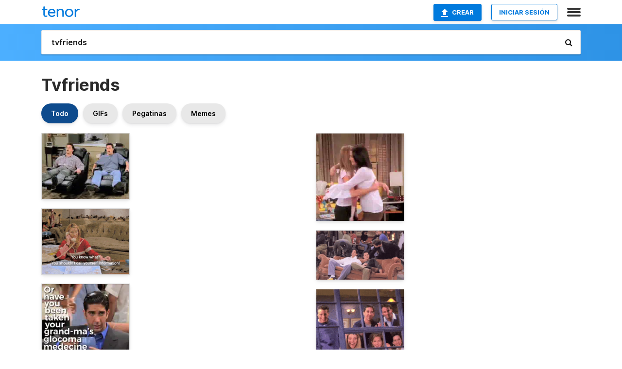

--- FILE ---
content_type: text/html; charset=utf-8
request_url: https://tenor.com/es/search/tvfriends-gifs
body_size: 43406
content:
<!DOCTYPE html>
<html lang="es" dir="ltr"><head><script id="data" type="text/x-cache" nonce="NzdiY2M3MTUtOGM4NS00NjIzLWIyYjEtYmQ5NzVkZGI4YzJj">[base64]</script><title class="dynamic">GIFs de Tvfriends | Tenor</title><link class="dynamic" rel="canonical" href="https://tenor.com/es/search/tvfriends-gifs"><meta class="dynamic" name="keywords" content="tvfriends,gifs,search,memes"><meta class="dynamic" name="description" content="Añade los GIFs animados más populares de Tvfriends a tus conversaciones con Tenor, el creador de GIF Keyboard. Comparte ahora los mejores GIFs &gt;&gt;&gt;"><meta class="dynamic" name="twitter:title" content="GIFs de Tvfriends | Tenor"><meta class="dynamic" name="twitter:description" content="Añade los GIFs animados más populares de Tvfriends a tus conversaciones con Tenor, el creador de GIF Keyboard. Comparte ahora los mejores GIFs &gt;&gt;&gt;"><meta class="dynamic" name="twitter:site" content="@gifkeyboard"><meta class="dynamic" name="twitter:app:name:iphone" content="GIF Keyboard"><meta class="dynamic" name="twitter:app:name:ipad" content="GIF Keyboard"><meta class="dynamic" name="twitter:app:name:googleplay" content="GIF Keyboard"><meta class="dynamic" name="twitter:app:id:iphone" content="917932200"><meta class="dynamic" name="twitter:app:id:ipad" content="917932200"><meta class="dynamic" name="twitter:app:id:googleplay" content="com.riffsy.FBMGIFApp"><meta class="dynamic" property="al:ios:app_name" content="GIF Keyboard"><meta class="dynamic" property="al:ios:app_store_id" content="917932200"><meta class="dynamic" property="al:android:package" content="com.riffsy.FBMGIFApp"><meta class="dynamic" property="al:android:app_name" content="GIF Keyboard"><meta class="dynamic" property="fb:app_id" content="374882289330575"><meta class="dynamic" property="og:site_name" content="Tenor"><meta class="dynamic" property="og:title" content="GIFs de Tvfriends | Tenor"><meta class="dynamic" name="robots" content="noindex"><meta class="dynamic" name="apple-itunes-app" content="app-id=917932200,app-argument=https://tenor.com/es/search/tvfriends-gifs"><meta class="dynamic" name="twitter:app:url:googleplay" content="riffsy://search/tvfriends"><meta class="dynamic" property="al:android:url" content="riffsy://search/tvfriends"><link class="dynamic" rel="alternate" href="android-app://com.riffsy.FBMGIFApp/riffsy/search/tvfriends"><meta name="twitter:image" content="https://media1.tenor.com/m/mlXPSLXnyX8AAAAC/friends-tv-friends.gif"><link rel="image_src" href="https://media1.tenor.com/m/mlXPSLXnyX8AAAAC/friends-tv-friends.gif"><meta class="dynamic" property="og:url" content="https://media1.tenor.com/m/mlXPSLXnyX8AAAAd/friends-tv-friends.gif"><meta class="dynamic" property="og:description" content="Click to view the GIF"><meta class="dynamic" property="og:type" content="website"><meta class="dynamic" property="og:image" content="https://media1.tenor.com/m/mlXPSLXnyX8AAAAd/friends-tv-friends.gif"><meta class="dynamic" property="og:image:type" content="image/gif"><meta class="dynamic" property="og:image:width" content="374"><meta class="dynamic" property="og:image:height" content="281"><meta class="dynamic" property="og:video" content="https://media.tenor.com/mlXPSLXnyX8AAAPo/friends-tv-friends.mp4"><meta class="dynamic" property="og:video:secure_url" content="https://media.tenor.com/mlXPSLXnyX8AAAPo/friends-tv-friends.mp4"><meta class="dynamic" property="og:video:type" content="video/mp4"><meta class="dynamic" property="og:video:width" content="498"><meta class="dynamic" property="og:video:height" content="374"><meta class="dynamic" property="og:video" content="https://media.tenor.com/mlXPSLXnyX8AAAPs/friends-tv-friends.webm"><meta class="dynamic" property="og:video:secure_url" content="https://media.tenor.com/mlXPSLXnyX8AAAPs/friends-tv-friends.webm"><meta class="dynamic" property="og:video:type" content="video/webm"><meta class="dynamic" property="og:video:width" content="498"><meta class="dynamic" property="og:video:height" content="374"><script class="dynamic" type="application/ld+json">{"@context":"http:\u002F\u002Fschema.org","@type":"Article","author":"drewnfld","creator":"drewnfld","headline":"GIFs de Tvfriends | Tenor","name":"GIFs de Tvfriends | Tenor","url":"https:\u002F\u002Ftenor.com\u002Fes\u002Fsearch\u002Ftvfriends-gifs","mainEntityOfPage":"https:\u002F\u002Ftenor.com\u002Fes\u002Fsearch\u002Ftvfriends-gifs","keywords":"tvfriends,gifs,search,memes","dateModified":"2023-12-16T14:00:36.626Z","datePublished":"2023-12-16T14:00:36.626Z","publisher":{"@context":"http:\u002F\u002Fschema.org","@type":"Organization","name":"Tenor","logo":{"@type":"ImageObject","url":"https:\u002F\u002Ftenor.com\u002Fassets\u002Fimg\u002Ftenor-app-icon.png"},"sameAs":["https:\u002F\u002Ftwitter.com\u002Fgifkeyboard","https:\u002F\u002Fwww.facebook.com\u002Ftenorapp\u002F","https:\u002F\u002Fwww.linkedin.com\u002Fcompany\u002Ftenorinc\u002F"]},"image":{"@context":"http:\u002F\u002Fschema.org","@type":"ImageObject","author":"drewnfld","creator":"drewnfld","name":"GIFs de Tvfriends | Tenor","keywords":"tvfriends,gifs,search,memes","description":"Añade los GIFs animados más populares de Tvfriends a tus conversaciones con Tenor, el creador de GIF Keyboard. Comparte ahora los mejores GIFs \u003E\u003E\u003E","url":"https:\u002F\u002Ftenor.com\u002Fes\u002Fsearch\u002Ftvfriends-gifs","contentUrl":"https:\u002F\u002Fmedia1.tenor.com\u002Fm\u002FmlXPSLXnyX8AAAAC\u002Ffriends-tv-friends.gif","thumbnailUrl":"https:\u002F\u002Fmedia.tenor.com\u002FmlXPSLXnyX8AAAAe\u002Ffriends-tv-friends.png","width":498,"height":374,"dateCreated":"2023-12-16T14:00:36.626Z","uploadDate":"2023-12-16T14:00:36.626Z","representativeOfPage":true},"video":{"@context":"http:\u002F\u002Fschema.org","@type":"VideoObject","author":"drewnfld","creator":"drewnfld","name":"GIFs de Tvfriends | Tenor","keywords":"tvfriends,gifs,search,memes","description":"Añade los GIFs animados más populares de Tvfriends a tus conversaciones con Tenor, el creador de GIF Keyboard. Comparte ahora los mejores GIFs \u003E\u003E\u003E","url":"https:\u002F\u002Ftenor.com\u002Fes\u002Fsearch\u002Ftvfriends-gifs","contentUrl":"https:\u002F\u002Fmedia.tenor.com\u002FmlXPSLXnyX8AAAPo\u002Ffriends-tv-friends.mp4","thumbnailUrl":"https:\u002F\u002Fmedia.tenor.com\u002FmlXPSLXnyX8AAAAe\u002Ffriends-tv-friends.png","width":498,"height":374,"dateCreated":"2023-12-16T14:00:36.626Z","uploadDate":"2023-12-16T14:00:36.626Z","duration":"PT0M6S"}}</script><link rel="preconnect" href="https://www.googletagmanager.com"><link rel="preconnect" href="https://www.google-analytics.com"><link rel="dns-prefetch" href="//media.tenor.com"><link rel="preconnect" href="https://media.tenor.com"><link rel="stylesheet" type="text/css" href="/assets/dist/main.min.css?release=r20250506-2-master-6db99"><meta charset="UTF-8"><meta name="viewport" content="width=device-width, initial-scale=1"><link rel="manifest" href="/assets/manifest.json"><link rel="shortcut icon" type="image/png" href="/assets/img/favicon/favicon-16x16.png"><link rel="apple-touch-icon" sizes="57x57" href="/assets/img/favicon/apple-touch-icon-57x57.png"><link rel="apple-touch-icon" sizes="60x60" href="/assets/img/favicon/apple-touch-icon-60x60.png"><link rel="apple-touch-icon" sizes="72x72" href="/assets/img/favicon/apple-touch-icon-72x72.png"><link rel="icon" type="image/png" href="/assets/img/favicon/favicon-16x16.png" sizes="16x16"><link rel="icon" type="image/png" href="/assets/img/favicon/favicon-32x32.png" sizes="32x32"><link rel="search" type="application/opensearchdescription+xml" href="/opensearch.xml" title="Tenor"><link rel="alternate" hreflang="x-default" href="https://tenor.com/search/tvfriends-gifs"><link rel="alternate" hreflang="af" href="https://tenor.com/af/search/tvfriends-gifs"><link rel="alternate" hreflang="am" href="https://tenor.com/am/search/tvfriends-gifs"><link rel="alternate" hreflang="az" href="https://tenor.com/az/search/tvfriends-gifs"><link rel="alternate" hreflang="be" href="https://tenor.com/be/search/tvfriends-gifs"><link rel="alternate" hreflang="bg" href="https://tenor.com/bg/search/tvfriends-gifs"><link rel="alternate" hreflang="bn" href="https://tenor.com/bn/search/tvfriends-gifs"><link rel="alternate" hreflang="bs" href="https://tenor.com/bs/search/tvfriends-gifs"><link rel="alternate" hreflang="ca" href="https://tenor.com/ca/search/tvfriends-gifs"><link rel="alternate" hreflang="cs" href="https://tenor.com/cs/search/tvfriends-gifs"><link rel="alternate" hreflang="da" href="https://tenor.com/da/search/tvfriends-gifs"><link rel="alternate" hreflang="de" href="https://tenor.com/de/search/tvfriends-gifs"><link rel="alternate" hreflang="de-AT" href="https://tenor.com/de-AT/search/tvfriends-gifs"><link rel="alternate" hreflang="de-CH" href="https://tenor.com/de-CH/search/tvfriends-gifs"><link rel="alternate" hreflang="el" href="https://tenor.com/el/search/tvfriends-gifs"><link rel="alternate" hreflang="en-AU" href="https://tenor.com/en-AU/search/tvfriends-gifs"><link rel="alternate" hreflang="en-CA" href="https://tenor.com/en-CA/search/tvfriends-gifs"><link rel="alternate" hreflang="en-GB" href="https://tenor.com/en-GB/search/tvfriends-gifs"><link rel="alternate" hreflang="en-IE" href="https://tenor.com/en-IE/search/tvfriends-gifs"><link rel="alternate" hreflang="en-IN" href="https://tenor.com/en-IN/search/tvfriends-gifs"><link rel="alternate" hreflang="en-NZ" href="https://tenor.com/en-NZ/search/tvfriends-gifs"><link rel="alternate" hreflang="en-SG" href="https://tenor.com/en-SG/search/tvfriends-gifs"><link rel="alternate" hreflang="en-ZA" href="https://tenor.com/en-ZA/search/tvfriends-gifs"><link rel="alternate" hreflang="es" href="https://tenor.com/es/search/tvfriends-gifs"><link rel="alternate" hreflang="es-419" href="https://tenor.com/es-419/search/tvfriends-gifs"><link rel="alternate" hreflang="es-AR" href="https://tenor.com/es-AR/search/tvfriends-gifs"><link rel="alternate" hreflang="es-BO" href="https://tenor.com/es-BO/search/tvfriends-gifs"><link rel="alternate" hreflang="es-CL" href="https://tenor.com/es-CL/search/tvfriends-gifs"><link rel="alternate" hreflang="es-CO" href="https://tenor.com/es-CO/search/tvfriends-gifs"><link rel="alternate" hreflang="es-CR" href="https://tenor.com/es-CR/search/tvfriends-gifs"><link rel="alternate" hreflang="es-DO" href="https://tenor.com/es-DO/search/tvfriends-gifs"><link rel="alternate" hreflang="es-EC" href="https://tenor.com/es-EC/search/tvfriends-gifs"><link rel="alternate" hreflang="es-GT" href="https://tenor.com/es-GT/search/tvfriends-gifs"><link rel="alternate" hreflang="es-HN" href="https://tenor.com/es-HN/search/tvfriends-gifs"><link rel="alternate" hreflang="es-MX" href="https://tenor.com/es-MX/search/tvfriends-gifs"><link rel="alternate" hreflang="es-NI" href="https://tenor.com/es-NI/search/tvfriends-gifs"><link rel="alternate" hreflang="es-PA" href="https://tenor.com/es-PA/search/tvfriends-gifs"><link rel="alternate" hreflang="es-PE" href="https://tenor.com/es-PE/search/tvfriends-gifs"><link rel="alternate" hreflang="es-PR" href="https://tenor.com/es-PR/search/tvfriends-gifs"><link rel="alternate" hreflang="es-PY" href="https://tenor.com/es-PY/search/tvfriends-gifs"><link rel="alternate" hreflang="es-SV" href="https://tenor.com/es-SV/search/tvfriends-gifs"><link rel="alternate" hreflang="es-US" href="https://tenor.com/es-US/search/tvfriends-gifs"><link rel="alternate" hreflang="es-UY" href="https://tenor.com/es-UY/search/tvfriends-gifs"><link rel="alternate" hreflang="es-VE" href="https://tenor.com/es-VE/search/tvfriends-gifs"><link rel="alternate" hreflang="et" href="https://tenor.com/et/search/tvfriends-gifs"><link rel="alternate" hreflang="eu" href="https://tenor.com/eu/search/tvfriends-gifs"><link rel="alternate" hreflang="fi" href="https://tenor.com/fi/search/tvfriends-gifs"><link rel="alternate" hreflang="fil" href="https://tenor.com/fil/search/tvfriends-gifs"><link rel="alternate" hreflang="fr" href="https://tenor.com/fr/search/tvfriends-gifs"><link rel="alternate" hreflang="fr-CA" href="https://tenor.com/fr-CA/search/tvfriends-gifs"><link rel="alternate" hreflang="fr-CH" href="https://tenor.com/fr-CH/search/tvfriends-gifs"><link rel="alternate" hreflang="gl" href="https://tenor.com/gl/search/tvfriends-gifs"><link rel="alternate" hreflang="gu" href="https://tenor.com/gu/search/tvfriends-gifs"><link rel="alternate" hreflang="hi" href="https://tenor.com/hi/search/tvfriends-gifs"><link rel="alternate" hreflang="hr" href="https://tenor.com/hr/search/tvfriends-gifs"><link rel="alternate" hreflang="hu" href="https://tenor.com/hu/search/tvfriends-gifs"><link rel="alternate" hreflang="hy" href="https://tenor.com/hy/search/tvfriends-gifs"><link rel="alternate" hreflang="id" href="https://tenor.com/id/search/tvfriends-gifs"><link rel="alternate" hreflang="is" href="https://tenor.com/is/search/tvfriends-gifs"><link rel="alternate" hreflang="it" href="https://tenor.com/it/search/tvfriends-gifs"><link rel="alternate" hreflang="ja" href="https://tenor.com/ja/search/tvfriends-gifs"><link rel="alternate" hreflang="ka" href="https://tenor.com/ka/search/tvfriends-gifs"><link rel="alternate" hreflang="kk" href="https://tenor.com/kk/search/tvfriends-gifs"><link rel="alternate" hreflang="km" href="https://tenor.com/km/search/tvfriends-gifs"><link rel="alternate" hreflang="kn" href="https://tenor.com/kn/search/tvfriends-gifs"><link rel="alternate" hreflang="ko" href="https://tenor.com/ko/search/tvfriends-gifs"><link rel="alternate" hreflang="ky" href="https://tenor.com/ky/search/tvfriends-gifs"><link rel="alternate" hreflang="lo" href="https://tenor.com/lo/search/tvfriends-gifs"><link rel="alternate" hreflang="lt" href="https://tenor.com/lt/search/tvfriends-gifs"><link rel="alternate" hreflang="lv" href="https://tenor.com/lv/search/tvfriends-gifs"><link rel="alternate" hreflang="mk" href="https://tenor.com/mk/search/tvfriends-gifs"><link rel="alternate" hreflang="ml" href="https://tenor.com/ml/search/tvfriends-gifs"><link rel="alternate" hreflang="mn" href="https://tenor.com/mn/search/tvfriends-gifs"><link rel="alternate" hreflang="mo" href="https://tenor.com/mo/search/tvfriends-gifs"><link rel="alternate" hreflang="mr" href="https://tenor.com/mr/search/tvfriends-gifs"><link rel="alternate" hreflang="ms" href="https://tenor.com/ms/search/tvfriends-gifs"><link rel="alternate" hreflang="my" href="https://tenor.com/my/search/tvfriends-gifs"><link rel="alternate" hreflang="ne" href="https://tenor.com/ne/search/tvfriends-gifs"><link rel="alternate" hreflang="nl" href="https://tenor.com/nl/search/tvfriends-gifs"><link rel="alternate" hreflang="no" href="https://tenor.com/no/search/tvfriends-gifs"><link rel="alternate" hreflang="pa" href="https://tenor.com/pa/search/tvfriends-gifs"><link rel="alternate" hreflang="pl" href="https://tenor.com/pl/search/tvfriends-gifs"><link rel="alternate" hreflang="pt" href="https://tenor.com/pt/search/tvfriends-gifs"><link rel="alternate" hreflang="pt-BR" href="https://tenor.com/pt-BR/search/tvfriends-gifs"><link rel="alternate" hreflang="pt-PT" href="https://tenor.com/pt-PT/search/tvfriends-gifs"><link rel="alternate" hreflang="ro" href="https://tenor.com/ro/search/tvfriends-gifs"><link rel="alternate" hreflang="ru" href="https://tenor.com/ru/search/tvfriends-gifs"><link rel="alternate" hreflang="si" href="https://tenor.com/si/search/tvfriends-gifs"><link rel="alternate" hreflang="sk" href="https://tenor.com/sk/search/tvfriends-gifs"><link rel="alternate" hreflang="sl" href="https://tenor.com/sl/search/tvfriends-gifs"><link rel="alternate" hreflang="sq" href="https://tenor.com/sq/search/tvfriends-gifs"><link rel="alternate" hreflang="sr" href="https://tenor.com/sr/search/tvfriends-gifs"><link rel="alternate" hreflang="sr-Latn" href="https://tenor.com/sr-Latn/search/tvfriends-gifs"><link rel="alternate" hreflang="sv" href="https://tenor.com/sv/search/tvfriends-gifs"><link rel="alternate" hreflang="sw" href="https://tenor.com/sw/search/tvfriends-gifs"><link rel="alternate" hreflang="ta" href="https://tenor.com/ta/search/tvfriends-gifs"><link rel="alternate" hreflang="te" href="https://tenor.com/te/search/tvfriends-gifs"><link rel="alternate" hreflang="th" href="https://tenor.com/th/search/tvfriends-gifs"><link rel="alternate" hreflang="tl" href="https://tenor.com/tl/search/tvfriends-gifs"><link rel="alternate" hreflang="tr" href="https://tenor.com/tr/search/tvfriends-gifs"><link rel="alternate" hreflang="uk" href="https://tenor.com/uk/search/tvfriends-gifs"><link rel="alternate" hreflang="uz" href="https://tenor.com/uz/search/tvfriends-gifs"><link rel="alternate" hreflang="vi" href="https://tenor.com/vi/search/tvfriends-gifs"><link rel="alternate" hreflang="zh-CN" href="https://tenor.com/zh-CN/search/tvfriends-gifs"><link rel="alternate" hreflang="zh-HK" href="https://tenor.com/zh-HK/search/tvfriends-gifs"><link rel="alternate" hreflang="zh-TW" href="https://tenor.com/zh-TW/search/tvfriends-gifs"><link rel="alternate" hreflang="zu" href="https://tenor.com/zu/search/tvfriends-gifs"></head><body><script async type="text/javascript" src="/assets/dist/main.min.js?release=r20250506-2-master-6db99" fetchpriority="high"></script><div id="root"><div class="BaseApp"><div class="Banner TOSBanner hidden"><div class="container"><span class="iconfont-remove" aria-hidden="true"></span>We&#039;ve updated our <span class="linkElements"><a href="/es/legal-terms" rel="noopener">Términos del Servicio</a> and <a href="https://policies.google.com/privacy?hl=es" rel="noopener">Política de Privacidad</a></span>. By continuing you agree to Tenor&#039;s <span class="linkElements"><a href="/es/legal-terms" rel="noopener">Términos del Servicio</a> and <a href="https://policies.google.com/privacy?hl=es" rel="noopener">Política de Privacidad</a></span>.</div></div><div class="Banner LanguageBanner hidden"><div class="container"><span class="iconfont-remove" aria-hidden="true"></span><div>Tenor.com se ha traducido según la configuración de idioma de tu navegador. Si quieres cambiar el idioma, haz clic <span class="linkElements"><button>aquí</button></span>.</div></div></div><nav class="NavBar"><div class="container"><span itemscope itemtype="http://schema.org/Organization"><a class="navbar-brand" itemProp="url" href="/es/"><img src="/assets/img/tenor-logo.svg" width="80" height="22" alt="Logotipo de Tenor" itemprop="logo"></a></span><div class="nav-buttons"><div class="account-buttons"><a class="button upload-button" href="/es/gif-maker?utm_source=nav-bar&amp;utm_medium=internal&amp;utm_campaign=gif-maker-entrypoints"><img src="/assets/icons/upload-icon.svg" width="14" height="17" alt="Icono de subir">Crear</a><button class="white-button">INICIAR SESIÓN</button></div><span class=" ToggleMenu"><span class="menu-button navicon-button x ToggleMenu-button"><div class="navicon"></div></span><div class="animated NavMenu"><div class="section"><div class="header">Productos</div><ul><li><a href="https://apps.apple.com/app/apple-store/id917932200?pt=39040802&amp;ct=NavGifKeyboard&amp;mt=8" rel="noopener">GIF Keyboard</a></li><li><a href="https://play.google.com/store/apps/details?id=com.riffsy.FBMGIFApp" rel="noopener">Android</a></li><li><a href="/es/contentpartners">Partners de contenido</a></li></ul></div><div class="section"><div class="header">Explorar</div><ul><li><button>Idioma</button></li><li><a href="/es/reactions">GIFs de reacciones</a></li><li><a href="/es/explore">Explorar GIFs</a></li></ul></div><div class="section"><div class="header">Empresa</div><ul><li><a href="/es/about-us">Información</a></li><li><a href="/es/press">Prensa</a></li><li><a href="https://blog.tenor.com/" rel="noopener">Blog</a></li><li><a href="https://support.google.com/tenor" rel="noopener">Preguntas frecuentes</a></li><li><a href="/es/legal-terms">Términos y Privacidad</a></li><li><a href="/assets/dist/licenses.txt" rel="noopener">Licencias del sitio web</a></li><li><a href="https://support.google.com/tenor/gethelp?hl=es" rel="noopener">Contactar con nosotros</a></li></ul></div><div class="section"><div class="header">API</div><ul><li><a href="/gifapi" rel="noopener">API GIF de Tenor</a></li><li><a href="https://developers.google.com/tenor/guides/endpoints" rel="noopener">Documentación de la API GIF</a></li><li><a href="/gifapi/unity-ar-gif-sdk" rel="noopener">SDK de Unity AR</a></li></ul></div></div></span></div></div></nav><div class="TopBarComponent TopSearchBar"><div class="TopBar"><div class="container"><a class="navbar-brand" itemProp="url" href="/es/"><img src="/assets/img/tenor-logo-white.svg" width="80" height="22" alt="Logotipo de Tenor" itemprop="logo"></a><div class="search-bar-wrapper"><form class="SearchBar"><input name="q" value="tvfriends" placeholder="Buscar GIFs y pegatinas" autocomplete="off"><span class="iconfont-search" aria-hidden="true"></span></form></div></div></div></div><div class="SearchPage container page"><!--!--><div class="gallery-container" itemscope itemtype="http://schema.org/ImageGallery"><meta itemprop="url" content="https://tenor.com/es/search/tvfriends-gifs"><meta itemprop="mainEntityOfPage" content="https://tenor.com/es/search/tvfriends-gifs"><meta itemprop="keywords" content="tvfriends,gifs,search,memes"><meta itemprop="headline" content="GIFs de Tvfriends | Tenor"><meta itemprop="name" content="GIFs de Tvfriends | Tenor"><h1>Tvfriends</h1><div class="search"><div class="UniversalSearchFormatToggle"><a class="UniversalSearchFormatToggleButton selected" href="/es/search/tvfriends-gifs">Todo</a><a class="UniversalSearchFormatToggleButton" href="/es/search/tvfriends-gifs?format=gifs">GIFs</a><a class="UniversalSearchFormatToggleButton" href="/es/search/tvfriends-gifs?format=stickers">Pegatinas</a><a class="UniversalSearchFormatToggleButton" href="/es/search/tvfriends-gifs?format=memes">Memes</a></div><div class="UniversalGifList" style="height:5184.363636363637px;"><div class="column"><figure class="UniversalGifListItem clickable" data-index="0" data-width="165" data-height="124" style="top:0px;"><a href="/es/view/friends-tv-friends-friendstv-friends-tv-chandler-joey-gif-11121022766057769343"><div class="Gif"><picture><source type="video/mp4" srcset="https://media.tenor.com/mlXPSLXnyX8AAAP1/friends-tv-friends.mp4 320w"><source type="image/webp" srcset="https://media.tenor.com/mlXPSLXnyX8AAAA1/friends-tv-friends.webp 200w"><img src="https://media.tenor.com/mlXPSLXnyX8AAAAM/friends-tv-friends.gif" width="180" height="135.27272727272725" alt="two men are sitting in recliner chairs in front of a sign that says avp38 on it" loading="lazy"></picture></div><div class="overlay"></div></a><div class="actions"><span class="GifFavButton FavButton" aria-hidden="true"></span></div><figcaption class="tags"><ul><li><a href="/es/search/friends-gifs">#friends</a></li><li><a href="/es/search/tv-friends-gifs">#tv-friends</a></li><li><a href="/es/search/friendstv-gifs">#friendstv</a></li></ul></figcaption><!--!--></figure><figure class="UniversalGifListItem clickable" data-index="2" data-width="220" data-height="165" style="top:155.27272727272725px;"><a href="/es/view/friends-friends-tv-friendstv-tvfriends-tv-friends-gif-8810189308862350986"><div class="Gif"><picture><source type="video/mp4" srcset="https://media.tenor.com/ekQUf36vRooAAAP1/friends-friends-tv.mp4 320w"><source media="(max-width:840px)" type="image/webp" srcset="https://media.tenor.com/ekQUf36vRooAAAA1/friends-friends-tv.webp 200w"><img src="https://media.tenor.com/ekQUf36vRooAAAAM/friends-friends-tv.gif" width="180" height="135" alt="a woman sitting at a desk talking on a telephone with a map on it" loading="lazy"></picture></div><div class="overlay"></div></a><div class="actions"><span class="GifFavButton FavButton" aria-hidden="true"></span></div><figcaption class="tags"><ul><li><a href="/es/search/friends-gifs">#friends</a></li><li><a href="/es/search/friends-tv-gifs">#friends-tv</a></li><li><a href="/es/search/friendstv-gifs">#friendstv</a></li></ul></figcaption><!--!--></figure><figure class="UniversalGifListItem clickable" data-index="4" data-width="165" data-height="165" style="top:310.27272727272725px;"><a href="/es/view/friends-friends-tv-tv-friends-friendstv-tvfriends-gif-18054231933703463264"><div class="Gif"><picture><source type="video/mp4" srcset="https://media.tenor.com/-o2ESczooWAAAAP1/friends-friends-tv.mp4 320w"><source type="image/webp" srcset="https://media.tenor.com/-o2ESczooWAAAAA1/friends-friends-tv.webp 200w"><img src="https://media.tenor.com/-o2ESczooWAAAAAM/friends-friends-tv.gif" width="180" height="180" alt="a man in a suit is drinking from a blue cup" loading="lazy"></picture></div><div class="overlay"></div></a><div class="actions"><span class="GifFavButton FavButton" aria-hidden="true"></span></div><figcaption class="tags"><ul><li><a href="/es/search/friends-gifs">#friends</a></li><li><a href="/es/search/friends-tv-gifs">#friends-tv</a></li><li><a href="/es/search/tv-friends-gifs">#tv-friends</a></li></ul></figcaption><!--!--></figure><figure class="UniversalGifListItem clickable" data-index="6" data-width="220" data-height="125" style="top:510.27272727272725px;"><a href="/es/view/joey-see-self-on-tv-gif-7224055402153342590"><div class="Meme"><picture><source type="video/mp4" srcset="https://media.tenor.com/ZEEAHRMXdn4AAAP1/joey-see-self-on-tv.mp4 320w"><source media="(max-width:840px)" type="image/webp" srcset="https://media.tenor.com/ZEEAHRMXdn4AAAA1/joey-see-self-on-tv.webp 200w"><img src="https://media.tenor.com/ZEEAHRMXdn4AAAAM/joey-see-self-on-tv.gif" width="180" height="102.27272727272728" alt="a man giving a thumbs up next to a television" loading="lazy"></picture></div><div class="overlay"></div></a><figcaption class="tags"><ul><li><a href="/es/search/joey-see-self-on-tv-gifs">#Joey-see-self-on-tv</a></li></ul></figcaption><!--!--></figure><figure class="UniversalGifListItem clickable" data-index="8" data-width="220" data-height="220" style="top:632.5454545454545px;"><a href="/es/view/friends-friends-tv-friendstv-tvfriends-tv-friends-gif-16729672148063016022"><div class="Gif"><picture><source type="video/mp4" srcset="https://media.tenor.com/6Cu8LloK1FYAAAP1/friends-friends-tv.mp4 320w"><source media="(max-width:840px)" type="image/webp" srcset="https://media.tenor.com/6Cu8LloK1FYAAAA1/friends-friends-tv.webp 200w"><img src="https://media.tenor.com/6Cu8LloK1FYAAAAM/friends-friends-tv.gif" width="180" height="180" alt="a man is peeking out of a door and says &quot; you want to put your glasses on &quot; ." loading="lazy"></picture></div><div class="overlay"></div></a><div class="actions"><span class="GifFavButton FavButton" aria-hidden="true"></span></div><figcaption class="tags"><ul><li><a href="/es/search/friends-gifs">#friends</a></li><li><a href="/es/search/friends-tv-gifs">#friends-tv</a></li><li><a href="/es/search/friendstv-gifs">#friendstv</a></li></ul></figcaption><!--!--></figure><figure class="UniversalGifListItem clickable" data-index="10" data-width="165" data-height="294" style="top:832.5454545454545px;"><a href="/es/view/friends-friends-tv-tv-friends-joey-joey-friends-gif-6312805648026098618"><div class="Gif"><picture><source type="video/mp4" srcset="https://media.tenor.com/V5uXSkqs27oAAAP1/friends-friends-tv.mp4 180w"><source media="(max-width:840px)" type="image/webp" srcset="https://media.tenor.com/V5uXSkqs27oAAAA1/friends-friends-tv.webp 114w"><img src="https://media.tenor.com/V5uXSkqs27oAAAAM/friends-friends-tv.gif" width="180" height="320.7272727272727" alt="a man in a black jacket smiles in front of a poster that says lucky forced" loading="lazy"></picture></div><div class="overlay"></div></a><div class="actions"><span class="GifFavButton FavButton" aria-hidden="true"></span></div><figcaption class="tags"><ul><li><a href="/es/search/friends-gifs">#friends</a></li><li><a href="/es/search/friends-tv-gifs">#friends-tv</a></li><li><a href="/es/search/tv-friends-gifs">#tv-friends</a></li></ul></figcaption><!--!--></figure><figure class="UniversalGifListItem clickable" data-index="13" data-width="220" data-height="220" style="top:1173.2727272727273px;"><a href="/es/view/friends-friends-tv-friendstv-tvfriends-tv-friends-gif-17842778766292227207"><div class="Gif"><picture><source type="video/mp4" srcset="https://media.tenor.com/955IwLq7FIcAAAP1/friends-friends-tv.mp4 320w"><source media="(max-width:840px)" type="image/webp" srcset="https://media.tenor.com/955IwLq7FIcAAAA1/friends-friends-tv.webp 200w"><img src="https://media.tenor.com/955IwLq7FIcAAAAM/friends-friends-tv.gif" width="180" height="180" alt="two women are standing next to each other with their mouths open . one of the women is wearing a fur coat ." loading="lazy"></picture></div><div class="overlay"></div></a><div class="actions"><span class="GifFavButton FavButton" aria-hidden="true"></span></div><figcaption class="tags"><ul><li><a href="/es/search/friends-gifs">#friends</a></li><li><a href="/es/search/friends-tv-gifs">#friends-tv</a></li><li><a href="/es/search/friendstv-gifs">#friendstv</a></li></ul></figcaption><!--!--></figure><figure class="UniversalGifListItem clickable" data-index="15" data-width="220" data-height="389" style="top:1373.2727272727273px;"><a href="/es/view/friends-friends-tv-friendstv-tvfriends-tv-friends-gif-6604532339021800474"><div class="Gif"><picture><source media="(max-width:840px)" type="video/mp4" srcset="https://media.tenor.com/W6gDK4b5ZBoAAAP1/friends-friends-tv.mp4 182w"><source media="(max-width:840px)" type="image/webp" srcset="https://media.tenor.com/W6gDK4b5ZBoAAAA1/friends-friends-tv.webp 114w"><img src="https://media.tenor.com/W6gDK4b5ZBoAAAAM/friends-friends-tv.gif" width="180" height="318.2727272727273" alt="a woman in a white t-shirt is standing in front of a door and saying `` uh ... totally ! &#039;&#039;" loading="lazy"></picture></div><div class="overlay"></div></a><div class="actions"><span class="GifFavButton FavButton" aria-hidden="true"></span></div><figcaption class="tags"><ul><li><a href="/es/search/friends-gifs">#friends</a></li><li><a href="/es/search/friends-tv-gifs">#friends-tv</a></li><li><a href="/es/search/friendstv-gifs">#friendstv</a></li></ul></figcaption><!--!--></figure><figure class="UniversalGifListItem clickable" data-index="18" data-width="220" data-height="389" style="top:1711.5454545454545px;"><a href="/es/view/friends-friends-tv-friendstv-tvfriends-tv-friends-gif-11836142234416936695"><div class="Gif"><picture><source media="(max-width:840px)" type="video/mp4" srcset="https://media.tenor.com/pEJsptFrdvcAAAP1/friends-friends-tv.mp4 182w"><source media="(max-width:840px)" type="image/webp" srcset="https://media.tenor.com/pEJsptFrdvcAAAA1/friends-friends-tv.webp 114w"><img src="https://media.tenor.com/pEJsptFrdvcAAAAM/friends-friends-tv.gif" width="180" height="318.2727272727273" alt="a group of people peeking out of a door with the words `` how i mind my business as an empath &#039;&#039; written on it ." loading="lazy"></picture></div><div class="overlay"></div></a><div class="actions"><span class="GifFavButton FavButton" aria-hidden="true"></span></div><figcaption class="tags"><ul><li><a href="/es/search/friends-gifs">#friends</a></li><li><a href="/es/search/friends-tv-gifs">#friends-tv</a></li><li><a href="/es/search/friendstv-gifs">#friendstv</a></li></ul></figcaption><!--!--></figure><figure class="UniversalGifListItem clickable" data-index="21" data-width="220" data-height="220" style="top:2049.818181818182px;"><a href="/es/view/friends-friends-tv-friendstv-tvfriends-tv-friends-gif-3864703425797367335"><div class="Gif"><picture><source type="video/mp4" srcset="https://media.tenor.com/NaIvSijjJicAAAP1/friends-friends-tv.mp4 320w"><source media="(max-width:840px)" type="image/webp" srcset="https://media.tenor.com/NaIvSijjJicAAAA1/friends-friends-tv.webp 200w"><img src="https://media.tenor.com/NaIvSijjJicAAAAM/friends-friends-tv.gif" width="180" height="180" alt="a man is dancing in a living room with the words `` yay cookies &#039;&#039; written in the corner ." loading="lazy"></picture></div><div class="overlay"></div></a><div class="actions"><span class="GifFavButton FavButton" aria-hidden="true"></span></div><figcaption class="tags"><ul><li><a href="/es/search/friends-gifs">#friends</a></li><li><a href="/es/search/friends-tv-gifs">#friends-tv</a></li><li><a href="/es/search/friendstv-gifs">#friendstv</a></li></ul></figcaption><!--!--></figure><figure class="UniversalGifListItem clickable" data-index="23" data-width="220" data-height="220" style="top:2249.818181818182px;"><a href="/es/view/friends-friends-tv-tv-friends-friends-intro-friends-fountain-gif-6927647673007585766"><div class="Gif"><picture><source type="video/mp4" srcset="https://media.tenor.com/YCPy2ratueYAAAP1/friends-friends-tv.mp4 320w"><source media="(max-width:840px)" type="image/webp" srcset="https://media.tenor.com/YCPy2ratueYAAAA1/friends-friends-tv.webp 200w"><img src="https://media.tenor.com/YCPy2ratueYAAAAM/friends-friends-tv.gif" width="180" height="180" alt="a woman with long red hair is smiling and looking at the camera" loading="lazy"></picture></div><div class="overlay"></div></a><div class="actions"><span class="GifFavButton FavButton" aria-hidden="true"></span></div><figcaption class="tags"><ul><li><a href="/es/search/friends-gifs">#friends</a></li><li><a href="/es/search/friends-tv-gifs">#friends-tv</a></li><li><a href="/es/search/tv-friends-gifs">#tv-friends</a></li></ul></figcaption><!--!--></figure><figure class="UniversalGifListItem clickable" data-index="25" data-width="220" data-height="220" style="top:2449.818181818182px;"><a href="/es/view/friends-friends-tv-friendstv-tvfriends-tv-friends-gif-1322060832694283781"><div class="Gif"><picture><source type="video/mp4" srcset="https://media.tenor.com/EljnUqAzLgUAAAP1/friends-friends-tv.mp4 320w"><source media="(max-width:840px)" type="image/webp" srcset="https://media.tenor.com/EljnUqAzLgUAAAA1/friends-friends-tv.webp 200w"><img src="https://media.tenor.com/EljnUqAzLgUAAAAM/friends-friends-tv.gif" width="180" height="180" alt="a close up of a man &#039;s face with his eyes closed" loading="lazy"></picture></div><div class="overlay"></div></a><div class="actions"><span class="GifFavButton FavButton" aria-hidden="true"></span></div><figcaption class="tags"><ul><li><a href="/es/search/friends-gifs">#friends</a></li><li><a href="/es/search/friends-tv-gifs">#friends-tv</a></li><li><a href="/es/search/friendstv-gifs">#friendstv</a></li></ul></figcaption><!--!--></figure><figure class="UniversalGifListItem clickable" data-index="27" data-width="220" data-height="165" style="top:2649.818181818182px;"><a href="/es/view/friends-friendstv-friends-tv-tvfriends-tv-friends-gif-17854176851603892897"><div class="Gif"><picture><source type="video/mp4" srcset="https://media.tenor.com/98bHQETaKqEAAAP1/friends-friendstv.mp4 320w"><source media="(max-width:840px)" type="image/webp" srcset="https://media.tenor.com/98bHQETaKqEAAAA1/friends-friendstv.webp 200w"><img src="https://media.tenor.com/98bHQETaKqEAAAAM/friends-friendstv.gif" width="180" height="135" alt="two men standing next to each other in front of a door" loading="lazy"></picture></div><div class="overlay"></div></a><div class="actions"><span class="GifFavButton FavButton" aria-hidden="true"></span></div><figcaption class="tags"><ul><li><a href="/es/search/friends-gifs">#friends</a></li><li><a href="/es/search/friendstv-gifs">#friendstv</a></li><li><a href="/es/search/friends-tv-gifs">#friends-tv</a></li></ul></figcaption><!--!--></figure><figure class="UniversalGifListItem clickable" data-index="29" data-width="220" data-height="165" style="top:2804.818181818182px;"><a href="/es/view/friends-friends-tv-tv-friends-gif-17764211016574584053"><div class="Gif"><picture><source type="video/mp4" srcset="https://media.tenor.com/9ocnzP4CRPUAAAP1/friends-friends-tv.mp4 320w"><source media="(max-width:840px)" type="image/webp" srcset="https://media.tenor.com/9ocnzP4CRPUAAAA1/friends-friends-tv.webp 200w"><img src="https://media.tenor.com/9ocnzP4CRPUAAAAM/friends-friends-tv.gif" width="180" height="135" alt="a man sits in a chair covering his face while two women stand behind him" loading="lazy"></picture></div><div class="overlay"></div></a><div class="actions"><span class="GifFavButton FavButton" aria-hidden="true"></span></div><figcaption class="tags"><ul><li><a href="/es/search/friends-gifs">#friends</a></li><li><a href="/es/search/friends-tv-gifs">#friends-tv</a></li><li><a href="/es/search/tv-friends-gifs">#tv-friends</a></li></ul></figcaption><!--!--></figure><figure class="UniversalGifListItem clickable" data-index="30" data-width="165" data-height="124" style="top:2959.818181818182px;"><a href="/es/view/friends-friends-tv-friendstv-tvfriends-tv-friends-gif-9699376285627835877"><div class="Gif"><picture><source type="video/mp4" srcset="https://media.tenor.com/hpsbV5-x5eUAAAP1/friends-friends-tv.mp4 320w"><source type="image/webp" srcset="https://media.tenor.com/hpsbV5-x5eUAAAA1/friends-friends-tv.webp 200w"><img src="https://media.tenor.com/hpsbV5-x5eUAAAAM/friends-friends-tv.gif" width="180" height="135.27272727272725" alt="a woman in a blue dress is standing in front of a refrigerator and smiling ." loading="lazy"></picture></div><div class="overlay"></div></a><div class="actions"><span class="GifFavButton FavButton" aria-hidden="true"></span></div><figcaption class="tags"><ul><li><a href="/es/search/friends-gifs">#friends</a></li><li><a href="/es/search/friends-tv-gifs">#friends-tv</a></li><li><a href="/es/search/friendstv-gifs">#friendstv</a></li></ul></figcaption><!--!--></figure><figure class="UniversalGifListItem clickable" data-index="32" data-width="165" data-height="92" style="top:3115.090909090909px;"><a href="/es/view/friends-friends-tv-tv-friends-tvfriends-friendstv-gif-1364821900597050023"><div class="Gif"><picture><source type="video/mp4" srcset="https://media.tenor.com/EvDSSZbCuqcAAAP1/friends-friends-tv.mp4 320w"><source type="image/webp" srcset="https://media.tenor.com/EvDSSZbCuqcAAAA1/friends-friends-tv.webp 200w"><img src="https://media.tenor.com/EvDSSZbCuqcAAAAM/friends-friends-tv.gif" width="180" height="100.36363636363636" alt="a tv screen shows two women walking down stairs in front of a sign that says &quot; objets pour &quot;" loading="lazy"></picture></div><div class="overlay"></div></a><div class="actions"><span class="GifFavButton FavButton" aria-hidden="true"></span></div><figcaption class="tags"><ul><li><a href="/es/search/friends-gifs">#friends</a></li><li><a href="/es/search/friends-tv-gifs">#friends-tv</a></li><li><a href="/es/search/tv-friends-gifs">#tv-friends</a></li></ul></figcaption><!--!--></figure><figure class="UniversalGifListItem clickable" data-index="34" data-width="220" data-height="220" style="top:3235.4545454545455px;"><a href="/es/view/friends-friends-tv-friendstv-tvfriends-tv-friends-gif-9953408768993012836"><div class="Gif"><picture><source type="video/mp4" srcset="https://media.tenor.com/iiGcijwWLGQAAAP1/friends-friends-tv.mp4 320w"><source media="(max-width:840px)" type="image/webp" srcset="https://media.tenor.com/iiGcijwWLGQAAAA1/friends-friends-tv.webp 200w"><img src="https://media.tenor.com/iiGcijwWLGQAAAAM/friends-friends-tv.gif" width="180" height="180" alt="a man is peeking out from behind a door with a chain around his neck" loading="lazy"></picture></div><div class="overlay"></div></a><div class="actions"><span class="GifFavButton FavButton" aria-hidden="true"></span></div><figcaption class="tags"><ul><li><a href="/es/search/friends-gifs">#friends</a></li><li><a href="/es/search/friends-tv-gifs">#friends-tv</a></li><li><a href="/es/search/friendstv-gifs">#friendstv</a></li></ul></figcaption><!--!--></figure><figure class="UniversalGifListItem clickable" data-index="36" data-width="220" data-height="165" style="top:3435.4545454545455px;"><a href="/es/view/friends-friends-tv-tv-friends-friends-intro-joey-gif-12767810456651947174"><div class="Gif"><picture><source type="video/mp4" srcset="https://media.tenor.com/sTBf9qxB3KYAAAP1/friends-friends-tv.mp4 320w"><source media="(max-width:840px)" type="image/webp" srcset="https://media.tenor.com/sTBf9qxB3KYAAAA1/friends-friends-tv.webp 200w"><img src="https://media.tenor.com/sTBf9qxB3KYAAAAM/friends-friends-tv.gif" width="180" height="135" alt="a man sitting in a chair drinking from a glass" loading="lazy"></picture></div><div class="overlay"></div></a><div class="actions"><span class="GifFavButton FavButton" aria-hidden="true"></span></div><figcaption class="tags"><ul><li><a href="/es/search/friends-gifs">#friends</a></li><li><a href="/es/search/friends-tv-gifs">#friends-tv</a></li><li><a href="/es/search/tv-friends-gifs">#tv-friends</a></li></ul></figcaption><!--!--></figure><figure class="UniversalGifListItem clickable" data-index="37" data-width="220" data-height="220" style="top:3590.4545454545455px;"><a href="/es/view/friends-friends-tv-friendstv-tvfriends-tv-friends-gif-607937996060284062"><div class="Gif"><picture><source type="video/mp4" srcset="https://media.tenor.com/CG_UYuyi1J4AAAP1/friends-friends-tv.mp4 320w"><source media="(max-width:840px)" type="image/webp" srcset="https://media.tenor.com/CG_UYuyi1J4AAAA1/friends-friends-tv.webp 200w"><img src="https://media.tenor.com/CG_UYuyi1J4AAAAM/friends-friends-tv.gif" width="180" height="180" alt="a man wearing a red nike sweater smiles while sitting on a couch" loading="lazy"></picture></div><div class="overlay"></div></a><div class="actions"><span class="GifFavButton FavButton" aria-hidden="true"></span></div><figcaption class="tags"><ul><li><a href="/es/search/friends-gifs">#friends</a></li><li><a href="/es/search/friends-tv-gifs">#friends-tv</a></li><li><a href="/es/search/friendstv-gifs">#friendstv</a></li></ul></figcaption><!--!--></figure><figure class="UniversalGifListItem clickable" data-index="40" data-width="220" data-height="165" style="top:3790.4545454545455px;"><a href="/es/view/friends-friends-tv-tv-friends-tvfriends-friendstv-gif-10774962286955783554"><div class="Gif"><picture><source type="video/mp4" srcset="https://media.tenor.com/lYhbHJ465YIAAAP1/friends-friends-tv.mp4 320w"><source media="(max-width:840px)" type="image/webp" srcset="https://media.tenor.com/lYhbHJ465YIAAAA1/friends-friends-tv.webp 200w"><img src="https://media.tenor.com/lYhbHJ465YIAAAAM/friends-friends-tv.gif" width="180" height="135" alt="a man in a brown sweater and a woman in a pink shirt are standing next to each other" loading="lazy"></picture></div><div class="overlay"></div></a><div class="actions"><span class="GifFavButton FavButton" aria-hidden="true"></span></div><figcaption class="tags"><ul><li><a href="/es/search/friends-gifs">#friends</a></li><li><a href="/es/search/friends-tv-gifs">#friends-tv</a></li><li><a href="/es/search/tv-friends-gifs">#tv-friends</a></li></ul></figcaption><!--!--></figure><figure class="UniversalGifListItem clickable" data-index="41" data-width="220" data-height="220" style="top:3945.4545454545455px;"><a href="/es/view/friends-friends-tv-friendstv-tvfriends-tv-friends-gif-9027529986874143979"><div class="Gif"><picture><source type="video/mp4" srcset="https://media.tenor.com/fUg6sXLR9OsAAAP1/friends-friends-tv.mp4 320w"><source media="(max-width:840px)" type="image/webp" srcset="https://media.tenor.com/fUg6sXLR9OsAAAA1/friends-friends-tv.webp 200w"><img src="https://media.tenor.com/fUg6sXLR9OsAAAAM/friends-friends-tv.gif" width="180" height="180" alt="a woman wearing a crown and a white t-shirt with the number 12-4 on it" loading="lazy"></picture></div><div class="overlay"></div></a><div class="actions"><span class="GifFavButton FavButton" aria-hidden="true"></span></div><figcaption class="tags"><ul><li><a href="/es/search/friends-gifs">#friends</a></li><li><a href="/es/search/friends-tv-gifs">#friends-tv</a></li><li><a href="/es/search/friendstv-gifs">#friendstv</a></li></ul></figcaption><!--!--></figure><figure class="UniversalGifListItem clickable" data-index="43" data-width="220" data-height="392" style="top:4145.454545454546px;"><a href="/es/view/friends-friends-tv-friendstv-tvfriends-tv-friends-gif-3003669685573990396"><div class="Gif"><picture><source media="(max-width:840px)" type="video/mp4" srcset="https://media.tenor.com/Ka8tqjc_N_wAAAP1/friends-friends-tv.mp4 180w"><source media="(max-width:840px)" type="image/webp" srcset="https://media.tenor.com/Ka8tqjc_N_wAAAA1/friends-friends-tv.webp 114w"><img src="https://media.tenor.com/Ka8tqjc_N_wAAAAM/friends-friends-tv.gif" width="180" height="320.72727272727275" alt="a close up of a man &#039;s face with a blue shirt on" loading="lazy"></picture></div><div class="overlay"></div></a><div class="actions"><span class="GifFavButton FavButton" aria-hidden="true"></span></div><figcaption class="tags"><ul><li><a href="/es/search/friends-gifs">#friends</a></li><li><a href="/es/search/friends-tv-gifs">#friends-tv</a></li><li><a href="/es/search/friendstv-gifs">#friendstv</a></li></ul></figcaption><!--!--></figure><figure class="UniversalGifListItem clickable" data-index="46" data-width="220" data-height="220" style="top:4486.181818181819px;"><a href="/es/view/matt-leblanc-leblanc-joey-joey-tribbiani-friends-joey-gif-12956948424924380613"><div class="Gif"><picture><source type="video/mp4" srcset="https://media.tenor.com/s9BT8ZCsvcUAAAP1/matt-leblanc-leblanc.mp4 320w"><source media="(max-width:840px)" type="image/webp" srcset="https://media.tenor.com/s9BT8ZCsvcUAAAA1/matt-leblanc-leblanc.webp 200w"><img src="https://media.tenor.com/s9BT8ZCsvcUAAAAM/matt-leblanc-leblanc.gif" width="180" height="180" alt="a painting of a man in a plaid shirt with the name matt le blanc written on it" loading="lazy"></picture></div><div class="overlay"></div></a><div class="actions"><span class="GifFavButton FavButton" aria-hidden="true"></span></div><figcaption class="tags"><ul><li><a href="/es/search/matt-leblanc-gifs">#matt-leblanc</a></li><li><a href="/es/search/leblanc-gifs">#leblanc</a></li><li><a href="/es/search/joey-gifs">#joey</a></li></ul></figcaption><!--!--></figure><figure class="UniversalGifListItem clickable" data-index="48" data-width="220" data-height="220" style="top:4686.181818181819px;"><a href="/es/view/friends-friends-tv-tv-friends-friends-intro-friends-fountain-gif-14519417977177064139"><div class="Gif"><picture><source type="video/mp4" srcset="https://media.tenor.com/yX9VuRsPQssAAAP1/friends-friends-tv.mp4 320w"><source media="(max-width:840px)" type="image/webp" srcset="https://media.tenor.com/yX9VuRsPQssAAAA1/friends-friends-tv.webp 200w"><img src="https://media.tenor.com/yX9VuRsPQssAAAAM/friends-friends-tv.gif" width="180" height="180" alt="a man in a suit and tie is sitting in front of a water fountain" loading="lazy"></picture></div><div class="overlay"></div></a><div class="actions"><span class="GifFavButton FavButton" aria-hidden="true"></span></div><figcaption class="tags"><ul><li><a href="/es/search/friends-gifs">#friends</a></li><li><a href="/es/search/friends-tv-gifs">#friends-tv</a></li><li><a href="/es/search/tv-friends-gifs">#tv-friends</a></li></ul></figcaption><!--!--></figure></div><div class="column"><figure class="UniversalGifListItem clickable" data-index="1" data-width="165" data-height="165" style="top:0px;"><a href="/es/view/friends-friendstv-friends-tv-tvfriends-tv-friends-gif-4696683238787938403"><div class="Gif"><picture><source type="video/mp4" srcset="https://media.tenor.com/QS34hYZ8eGMAAAP1/friends-friendstv.mp4 320w"><source type="image/webp" srcset="https://media.tenor.com/QS34hYZ8eGMAAAA1/friends-friendstv.webp 200w"><img src="https://media.tenor.com/QS34hYZ8eGMAAAAM/friends-friendstv.gif" width="180" height="180" alt="two women are hugging in a living room with a yellow couch and a stuffed animal on it" loading="lazy"></picture></div><div class="overlay"></div></a><div class="actions"><span class="GifFavButton FavButton" aria-hidden="true"></span></div><figcaption class="tags"><ul><li><a href="/es/search/friends-gifs">#friends</a></li><li><a href="/es/search/friendstv-gifs">#friendstv</a></li><li><a href="/es/search/friends-tv-gifs">#friends-tv</a></li></ul></figcaption><!--!--></figure><figure class="UniversalGifListItem clickable" data-index="3" data-width="220" data-height="124" style="top:200px;"><a href="/es/view/friends-friends-tv-tv-friends-chandler-bing-ross-geller-gif-16358018573928875492"><div class="Gif"><picture><source type="video/mp4" srcset="https://media.tenor.com/4wNbOXhFxeQAAAP1/friends-friends-tv.mp4 320w"><source media="(max-width:840px)" type="image/webp" srcset="https://media.tenor.com/4wNbOXhFxeQAAAA1/friends-friends-tv.webp 200w"><img src="https://media.tenor.com/4wNbOXhFxeQAAAAM/friends-friends-tv.gif" width="180" height="101.45454545454547" alt="a group of men are sitting on a couch in a restaurant with a sign that says &#039; coca cola &#039; on it" loading="lazy"></picture></div><div class="overlay"></div></a><div class="actions"><span class="GifFavButton FavButton" aria-hidden="true"></span></div><figcaption class="tags"><ul><li><a href="/es/search/friends-gifs">#friends</a></li><li><a href="/es/search/friends-tv-gifs">#friends-tv</a></li><li><a href="/es/search/tv-friends-gifs">#tv-friends</a></li></ul></figcaption><!--!--></figure><figure class="UniversalGifListItem clickable" data-index="5" data-width="220" data-height="220" style="top:321.4545454545455px;"><a href="/es/view/friends-friends-tv-tv-friends-david-schwimmer-ross-geller-gif-8624671429702300547"><div class="Gif"><picture><source type="video/mp4" srcset="https://media.tenor.com/d7D8-Efds4MAAAP1/friends-friends-tv.mp4 320w"><source media="(max-width:840px)" type="image/webp" srcset="https://media.tenor.com/d7D8-Efds4MAAAA1/friends-friends-tv.webp 200w"><img src="https://media.tenor.com/d7D8-Efds4MAAAAM/friends-friends-tv.gif" width="180" height="180" alt="a group of people are looking out of a window" loading="lazy"></picture></div><div class="overlay"></div></a><div class="actions"><span class="GifFavButton FavButton" aria-hidden="true"></span></div><figcaption class="tags"><ul><li><a href="/es/search/friends-gifs">#friends</a></li><li><a href="/es/search/friends-tv-gifs">#friends-tv</a></li><li><a href="/es/search/tv-friends-gifs">#tv-friends</a></li></ul></figcaption><!--!--></figure><figure class="UniversalGifListItem clickable" data-index="7" data-width="220" data-height="293" style="top:521.4545454545455px;"><a href="/es/view/friends-friendstv-friends-tv-tv-friends-tvfriends-gif-14197708137126074679"><div class="Gif"><picture><source type="video/mp4" srcset="https://media.tenor.com/xQhkU_oSmTcAAAP1/friends-friendstv.mp4 242w"><source media="(max-width:840px)" type="image/webp" srcset="https://media.tenor.com/xQhkU_oSmTcAAAA1/friends-friendstv.webp 152w"><img src="https://media.tenor.com/xQhkU_oSmTcAAAAM/friends-friendstv.gif" width="180" height="239.72727272727275" alt="a woman in a red shirt is clapping her hands and the words good morning are above her" loading="lazy"></picture></div><div class="overlay"></div></a><div class="actions"><span class="GifFavButton FavButton" aria-hidden="true"></span></div><figcaption class="tags"><ul><li><a href="/es/search/friends-gifs">#friends</a></li><li><a href="/es/search/friendstv-gifs">#friendstv</a></li><li><a href="/es/search/friends-tv-gifs">#friends-tv</a></li></ul></figcaption><!--!--></figure><figure class="UniversalGifListItem clickable" data-index="9" data-width="165" data-height="165" style="top:781.1818181818182px;"><a href="/es/view/friends-friends-tv-tv-friends-tvfriends-friendstv-gif-16028289150376627506"><div class="Gif"><picture><source type="video/mp4" srcset="https://media.tenor.com/3m_sD41yTTIAAAP1/friends-friends-tv.mp4 320w"><source type="image/webp" srcset="https://media.tenor.com/3m_sD41yTTIAAAA1/friends-friends-tv.webp 200w"><img src="https://media.tenor.com/3m_sD41yTTIAAAAM/friends-friends-tv.gif" width="180" height="180" alt="a man in a plaid shirt is standing next to a door ." loading="lazy"></picture></div><div class="overlay"></div></a><div class="actions"><span class="GifFavButton FavButton" aria-hidden="true"></span></div><figcaption class="tags"><ul><li><a href="/es/search/friends-gifs">#friends</a></li><li><a href="/es/search/friends-tv-gifs">#friends-tv</a></li><li><a href="/es/search/tv-friends-gifs">#tv-friends</a></li></ul></figcaption><!--!--></figure><figure class="UniversalGifListItem clickable" data-index="11" data-width="220" data-height="124" style="top:981.1818181818182px;"><a href="/es/view/friends-friends-tv-friendstv-tvfriends-tv-friends-gif-7106964536146280006"><div class="Gif"><picture><source type="video/mp4" srcset="https://media.tenor.com/YqECl2BMPkYAAAP1/friends-friends-tv.mp4 320w"><source media="(max-width:840px)" type="image/webp" srcset="https://media.tenor.com/YqECl2BMPkYAAAA1/friends-friends-tv.webp 200w"><img src="https://media.tenor.com/YqECl2BMPkYAAAAM/friends-friends-tv.gif" width="180" height="101.45454545454547" alt="a group of people standing around a couch with umbrellas" loading="lazy"></picture></div><div class="overlay"></div></a><div class="actions"><span class="GifFavButton FavButton" aria-hidden="true"></span></div><figcaption class="tags"><ul><li><a href="/es/search/friends-gifs">#friends</a></li><li><a href="/es/search/friends-tv-gifs">#friends-tv</a></li><li><a href="/es/search/friendstv-gifs">#friendstv</a></li></ul></figcaption><!--!--></figure><figure class="UniversalGifListItem clickable" data-index="12" data-width="165" data-height="165" style="top:1102.6363636363637px;"><a href="/es/view/friends-friends-tv-friendstv-tvfriends-tv-friends-gif-11705470443534140498"><div class="Gif"><picture><source type="video/mp4" srcset="https://media.tenor.com/onIvWaOvxFIAAAP1/friends-friends-tv.mp4 320w"><source type="image/webp" srcset="https://media.tenor.com/onIvWaOvxFIAAAA1/friends-friends-tv.webp 200w"><img src="https://media.tenor.com/onIvWaOvxFIAAAAM/friends-friends-tv.gif" width="180" height="180" alt="a man in a white shirt is sitting at a table" loading="lazy"></picture></div><div class="overlay"></div></a><div class="actions"><span class="GifFavButton FavButton" aria-hidden="true"></span></div><figcaption class="tags"><ul><li><a href="/es/search/friends-gifs">#friends</a></li><li><a href="/es/search/friends-tv-gifs">#friends-tv</a></li><li><a href="/es/search/friendstv-gifs">#friendstv</a></li></ul></figcaption><!--!--></figure><figure class="UniversalGifListItem clickable" data-index="14" data-width="220" data-height="135" style="top:1302.6363636363637px;"><a href="/es/view/laurajs34567-gif-13961303734513174682"><div class="Gif"><picture><source type="video/mp4" srcset="https://media.tenor.com/wcCDxsD-CJoAAAP1/laurajs34567.mp4 320w"><source media="(max-width:840px)" type="image/webp" srcset="https://media.tenor.com/wcCDxsD-CJoAAAA1/laurajs34567.webp 200w"><img src="https://media.tenor.com/wcCDxsD-CJoAAAAM/laurajs34567.gif" width="180" height="110.45454545454547" alt="a woman is standing in front of a kitchen counter ." loading="lazy"></picture></div><div class="overlay"></div></a><div class="actions"><span class="GifFavButton FavButton" aria-hidden="true"></span></div><figcaption class="tags"><ul><li><a href="/es/search/laurajs34567-gifs">#laurajs34567</a></li></ul></figcaption><!--!--></figure><figure class="UniversalGifListItem clickable" data-index="16" data-width="516" data-height="715" style="top:1433.0909090909092px;"><a href="/es/gif-maker?utm_source=search-page&amp;utm_medium=internal&amp;utm_campaign=gif-maker-entrypoints"><div class="Gif Card" style="font-size:12.47093023255814px;height:249.4186046511628px;"><div class="header"><p>Haz clic aquí</p><p>para subirlos a Tenor</p></div><picture><source type="video/mp4" srcset="/assets/img/gif-maker-entrypoints/search-entrypoint-optimized.mp4 516w"><source type="image/webp" srcset="/assets/img/gif-maker-entrypoints/search-entrypoint-optimized.webp 516w"><img src="/assets/img/gif-maker-entrypoints/search-entrypoint-optimized.gif" width="180" height="146.51162790697674" loading="lazy"></picture><div class="footer"><p>Sube tus propios GIFs</p></div></div><div class="overlay"></div></a><figcaption class="tags"><ul></ul></figcaption><!--!--></figure><figure class="UniversalGifListItem clickable" data-index="17" data-width="220" data-height="166" style="top:1702.5095137420722px;"><a href="/es/view/friends-friendstv-friends-tv-tvfriends-tv-friends-gif-4376712057189307324"><div class="Gif"><picture><source type="video/mp4" srcset="https://media.tenor.com/PL00bVzwE7wAAAP1/friends-friendstv.mp4 320w"><source media="(max-width:840px)" type="image/webp" srcset="https://media.tenor.com/PL00bVzwE7wAAAA1/friends-friendstv.webp 200w"><img src="https://media.tenor.com/PL00bVzwE7wAAAAM/friends-friendstv.gif" width="180" height="135.8181818181818" alt="Friends Friendstv GIF" loading="lazy"></picture></div><div class="overlay"></div></a><div class="actions"><span class="GifFavButton FavButton" aria-hidden="true"></span></div><figcaption class="tags"><ul><li><a href="/es/search/friends-gifs">#friends</a></li><li><a href="/es/search/friendstv-gifs">#friendstv</a></li><li><a href="/es/search/friends-tv-gifs">#friends-tv</a></li></ul></figcaption><!--!--></figure><figure class="UniversalGifListItem clickable" data-index="19" data-width="220" data-height="124" style="top:1858.327695560254px;"><a href="/es/view/friends-friends-tv-friendstv-tvfriends-tv-friends-gif-1024578124285951323"><div class="Gif"><picture><source type="video/mp4" srcset="https://media.tenor.com/DjgIYCazPVsAAAP1/friends-friends-tv.mp4 320w"><source media="(max-width:840px)" type="image/webp" srcset="https://media.tenor.com/DjgIYCazPVsAAAA1/friends-friends-tv.webp 200w"><img src="https://media.tenor.com/DjgIYCazPVsAAAAM/friends-friends-tv.gif" width="180" height="101.45454545454547" alt="a group of people sitting on a couch with umbrellas in front of a fountain with the words `` my friends &#039;&#039; ." loading="lazy"></picture></div><div class="overlay"></div></a><div class="actions"><span class="GifFavButton FavButton" aria-hidden="true"></span></div><figcaption class="tags"><ul><li><a href="/es/search/friends-gifs">#friends</a></li><li><a href="/es/search/friends-tv-gifs">#friends-tv</a></li><li><a href="/es/search/friendstv-gifs">#friendstv</a></li></ul></figcaption><!--!--></figure><figure class="UniversalGifListItem clickable" data-index="20" data-width="220" data-height="220" style="top:1979.7822410147994px;"><a href="/es/view/friends-friends-tv-friendstv-tvfriends-tv-friends-gif-2971207743533117601"><div class="Gif"><picture><source type="video/mp4" srcset="https://media.tenor.com/KTvZs1sucKEAAAP1/friends-friends-tv.mp4 320w"><source media="(max-width:840px)" type="image/webp" srcset="https://media.tenor.com/KTvZs1sucKEAAAA1/friends-friends-tv.webp 200w"><img src="https://media.tenor.com/KTvZs1sucKEAAAAM/friends-friends-tv.gif" width="180" height="180" alt="a man in a brown sweater is talking on a phone" loading="lazy"></picture></div><div class="overlay"></div></a><div class="actions"><span class="GifFavButton FavButton" aria-hidden="true"></span></div><figcaption class="tags"><ul><li><a href="/es/search/friends-gifs">#friends</a></li><li><a href="/es/search/friends-tv-gifs">#friends-tv</a></li><li><a href="/es/search/friendstv-gifs">#friendstv</a></li></ul></figcaption><!--!--></figure><figure class="UniversalGifListItem clickable" data-index="22" data-width="220" data-height="220" style="top:2179.782241014799px;"><a href="/es/view/friends-friendstv-friends-tv-tv-friends-tvfriends-gif-12852068556545098278"><div class="Gif"><picture><source type="video/mp4" srcset="https://media.tenor.com/slu4Qk3WgiYAAAP1/friends-friendstv.mp4 320w"><source media="(max-width:840px)" type="image/webp" srcset="https://media.tenor.com/slu4Qk3WgiYAAAA1/friends-friendstv.webp 200w"><img src="https://media.tenor.com/slu4Qk3WgiYAAAAM/friends-friendstv.gif" width="180" height="180" alt="a man is sitting on a couch with his feet up and a sign that says &#039; dancing &#039; behind him" loading="lazy"></picture></div><div class="overlay"></div></a><div class="actions"><span class="GifFavButton FavButton" aria-hidden="true"></span></div><figcaption class="tags"><ul><li><a href="/es/search/friends-gifs">#friends</a></li><li><a href="/es/search/friendstv-gifs">#friendstv</a></li><li><a href="/es/search/friends-tv-gifs">#friends-tv</a></li></ul></figcaption><!--!--></figure><figure class="UniversalGifListItem clickable" data-index="24" data-width="220" data-height="220" style="top:2379.782241014799px;"><a href="/es/view/friends-tvfriends-friendstv-friends-tv-tv-friends-gif-3482629624146892847"><div class="Gif"><picture><source type="video/mp4" srcset="https://media.tenor.com/MFTJMP-HGC8AAAP1/friends-tvfriends.mp4 320w"><source media="(max-width:840px)" type="image/webp" srcset="https://media.tenor.com/MFTJMP-HGC8AAAA1/friends-tvfriends.webp 200w"><img src="https://media.tenor.com/MFTJMP-HGC8AAAAM/friends-tvfriends.gif" width="180" height="180" alt="a man in a black leather jacket is talking to a woman" loading="lazy"></picture></div><div class="overlay"></div></a><div class="actions"><span class="GifFavButton FavButton" aria-hidden="true"></span></div><figcaption class="tags"><ul><li><a href="/es/search/friends-gifs">#friends</a></li><li><a href="/es/search/tvfriends-gifs">#tvfriends</a></li><li><a href="/es/search/friendstv-gifs">#friendstv</a></li></ul></figcaption><!--!--></figure><figure class="UniversalGifListItem clickable" data-index="26" data-width="220" data-height="220" style="top:2579.782241014799px;"><a href="/es/view/friends-friends-tv-gif-gif-17095133901490320242"><div class="Gif"><picture><source type="video/mp4" srcset="https://media.tenor.com/7T4dtaIRc3IAAAP1/friends-friends-tv-gif.mp4 320w"><source media="(max-width:840px)" type="image/webp" srcset="https://media.tenor.com/7T4dtaIRc3IAAAA1/friends-friends-tv-gif.webp 200w"><img src="https://media.tenor.com/7T4dtaIRc3IAAAAM/friends-friends-tv-gif.gif" width="180" height="180" alt="a man is dancing in a living room with the words school opens in 55 mins ... happy dance ." loading="lazy"></picture></div><div class="overlay"></div></a><div class="actions"><span class="GifFavButton FavButton" aria-hidden="true"></span></div><figcaption class="tags"><ul><li><a href="/es/search/friends-friends-tv-gif-gifs">#Friends-Friends-Tv-GIF</a></li></ul></figcaption><!--!--></figure><figure class="UniversalGifListItem clickable" data-index="28" data-width="165" data-height="165" style="top:2779.782241014799px;"><a href="/es/view/friends-friendstv-friends-tv-tvfriends-tv-friends-gif-1462534744860259182"><div class="Gif"><picture><source type="video/mp4" srcset="https://media.tenor.com/FEv3mgMP824AAAP1/friends-friendstv.mp4 320w"><source type="image/webp" srcset="https://media.tenor.com/FEv3mgMP824AAAA1/friends-friendstv.webp 200w"><img src="https://media.tenor.com/FEv3mgMP824AAAAM/friends-friendstv.gif" width="180" height="180" alt="a woman in a wheelchair with her mouth open and her hands up" loading="lazy"></picture></div><div class="overlay"></div></a><div class="actions"><span class="GifFavButton FavButton" aria-hidden="true"></span></div><figcaption class="tags"><ul><li><a href="/es/search/friends-gifs">#friends</a></li><li><a href="/es/search/friendstv-gifs">#friendstv</a></li><li><a href="/es/search/friends-tv-gifs">#friends-tv</a></li></ul></figcaption><!--!--></figure><figure class="UniversalGifListItem clickable" data-index="31" data-width="220" data-height="165" style="top:2979.782241014799px;"><a href="/es/view/friends-friends-tv-friendstv-tvfriends-tv-friends-gif-5066282279481280547"><div class="Gif"><picture><source type="video/mp4" srcset="https://media.tenor.com/Rk8M5BBWiCMAAAP1/friends-friends-tv.mp4 320w"><source media="(max-width:840px)" type="image/webp" srcset="https://media.tenor.com/Rk8M5BBWiCMAAAA1/friends-friends-tv.webp 200w"><img src="https://media.tenor.com/Rk8M5BBWiCMAAAAM/friends-friends-tv.gif" width="180" height="135" alt="a woman in a green tank top is smiling while holding a bottle of water ." loading="lazy"></picture></div><div class="overlay"></div></a><div class="actions"><span class="GifFavButton FavButton" aria-hidden="true"></span></div><figcaption class="tags"><ul><li><a href="/es/search/friends-gifs">#friends</a></li><li><a href="/es/search/friends-tv-gifs">#friends-tv</a></li><li><a href="/es/search/friendstv-gifs">#friendstv</a></li></ul></figcaption><!--!--></figure><figure class="UniversalGifListItem clickable" data-index="33" data-width="220" data-height="165" style="top:3134.782241014799px;"><a href="/es/view/friends-friendstv-friends-tv-tvfriends-tv-friends-gif-16909254304673062786"><div class="Gif"><picture><source type="video/mp4" srcset="https://media.tenor.com/6qm9M3bIX4IAAAP1/friends-friendstv.mp4 320w"><source media="(max-width:840px)" type="image/webp" srcset="https://media.tenor.com/6qm9M3bIX4IAAAA1/friends-friendstv.webp 200w"><img src="https://media.tenor.com/6qm9M3bIX4IAAAAM/friends-friendstv.gif" width="180" height="135" alt="a man and a woman hugging each other in a room" loading="lazy"></picture></div><div class="overlay"></div></a><div class="actions"><span class="GifFavButton FavButton" aria-hidden="true"></span></div><figcaption class="tags"><ul><li><a href="/es/search/friends-gifs">#friends</a></li><li><a href="/es/search/friendstv-gifs">#friendstv</a></li><li><a href="/es/search/friends-tv-gifs">#friends-tv</a></li></ul></figcaption><!--!--></figure><figure class="UniversalGifListItem clickable" data-index="35" data-width="220" data-height="389" style="top:3289.782241014799px;"><a href="/es/view/friends-friendstv-friends-tv-tv-friends-tvfriends-gif-4402704463360170009"><div class="Gif"><picture><source media="(max-width:840px)" type="video/mp4" srcset="https://media.tenor.com/PRmMYgWcGBkAAAP1/friends-friendstv.mp4 182w"><source media="(max-width:840px)" type="image/webp" srcset="https://media.tenor.com/PRmMYgWcGBkAAAA1/friends-friendstv.webp 114w"><img src="https://media.tenor.com/PRmMYgWcGBkAAAAM/friends-friendstv.gif" width="180" height="318.2727272727273" alt="a close up of a man &#039;s face with the words `` mullet ross ? &#039;&#039; on it ." loading="lazy"></picture></div><div class="overlay"></div></a><div class="actions"><span class="GifFavButton FavButton" aria-hidden="true"></span></div><figcaption class="tags"><ul><li><a href="/es/search/friends-gifs">#friends</a></li><li><a href="/es/search/friendstv-gifs">#friendstv</a></li><li><a href="/es/search/friends-tv-gifs">#friends-tv</a></li></ul></figcaption><!--!--></figure><figure class="UniversalGifListItem clickable" data-index="38" data-width="220" data-height="147" style="top:3628.0549682875267px;"><a href="/es/view/bday-friends-movie-series-happy-birthday-friends-series-gif-2853750803523026485"><div class="Gif"><picture><source type="video/mp4" srcset="https://media.tenor.com/J5qPPGl5vjUAAAP1/bday-friends.mp4 320w"><source media="(max-width:840px)" type="image/webp" srcset="https://media.tenor.com/J5qPPGl5vjUAAAA1/bday-friends.webp 200w"><img src="https://media.tenor.com/J5qPPGl5vjUAAAAM/bday-friends.gif" width="180" height="120.27272727272728" alt="a group of people are standing in front of a sign that says happy birthday to you" loading="lazy"></picture></div><div class="overlay"></div></a><div class="actions"><span class="GifFavButton FavButton" aria-hidden="true"></span></div><figcaption class="tags"><ul><li><a href="/es/search/bday-gifs">#bday</a></li><li><a href="/es/search/friends-gifs">#friends</a></li><li><a href="/es/search/movie-series-gifs">#Movie-Series</a></li></ul></figcaption><!--!--></figure><figure class="UniversalGifListItem clickable" data-index="39" data-width="165" data-height="165" style="top:3768.327695560254px;"><a href="/es/view/friends-friends-tv-friendstv-tvfriends-tv-friends-gif-15044443192435295272"><div class="Gif"><picture><source type="video/mp4" srcset="https://media.tenor.com/0MiZX-imRCgAAAP1/friends-friends-tv.mp4 320w"><source type="image/webp" srcset="https://media.tenor.com/0MiZX-imRCgAAAA1/friends-friends-tv.webp 200w"><img src="https://media.tenor.com/0MiZX-imRCgAAAAM/friends-friends-tv.gif" width="180" height="180" alt="a man is dancing in a living room with the words `` free grad school &#039;&#039; written on the bottom of the image ." loading="lazy"></picture></div><div class="overlay"></div></a><div class="actions"><span class="GifFavButton FavButton" aria-hidden="true"></span></div><figcaption class="tags"><ul><li><a href="/es/search/friends-gifs">#friends</a></li><li><a href="/es/search/friends-tv-gifs">#friends-tv</a></li><li><a href="/es/search/friendstv-gifs">#friendstv</a></li></ul></figcaption><!--!--></figure><figure class="UniversalGifListItem clickable" data-index="42" data-width="220" data-height="220" style="top:3968.327695560254px;"><a href="/es/view/friends-friends-tv-friendstv-tvfriends-tv-friends-gif-5116349891224440254"><div class="Gif"><picture><source type="video/mp4" srcset="https://media.tenor.com/RwDtHlUKjb4AAAP1/friends-friends-tv.mp4 320w"><source media="(max-width:840px)" type="image/webp" srcset="https://media.tenor.com/RwDtHlUKjb4AAAA1/friends-friends-tv.webp 200w"><img src="https://media.tenor.com/RwDtHlUKjb4AAAAM/friends-friends-tv.gif" width="180" height="180" alt="a man and a woman are standing next to each other and smiling for the camera" loading="lazy"></picture></div><div class="overlay"></div></a><div class="actions"><span class="GifFavButton FavButton" aria-hidden="true"></span></div><figcaption class="tags"><ul><li><a href="/es/search/friends-gifs">#friends</a></li><li><a href="/es/search/friends-tv-gifs">#friends-tv</a></li><li><a href="/es/search/friendstv-gifs">#friendstv</a></li></ul></figcaption><!--!--></figure><figure class="UniversalGifListItem clickable" data-index="44" data-width="220" data-height="340" style="top:4168.327695560254px;"><a href="/es/view/netflix-friends-chill-tv-show-rachel-gif-17006978"><div class="Sticker"><img src="https://media.tenor.com/A4QmeqSmaLMAAAAm/netflix-friends.webp" width="180" height="278.1818181818182" alt="a cartoon drawing of a boy with big eyes giving a peace sign" loading="lazy"></div><div class="overlay"></div></a><figcaption class="tags"><ul><li><a href="/es/search/netflix-gifs">#netflix</a></li><li><a href="/es/search/friends-gifs">#friends</a></li><li><a href="/es/search/chill-gifs">#chill</a></li><li><a href="/es/search/tv-show-gifs">#Tv-Show</a></li></ul></figcaption><!--!--></figure><figure class="UniversalGifListItem clickable" data-index="45" data-width="220" data-height="220" style="top:4466.509513742072px;"><a href="/es/view/friends-friends-tv-tv-friends-phoebe-phoebe-buffay-gif-12127841385953267163"><div class="Gif"><picture><source type="video/mp4" srcset="https://media.tenor.com/qE6_fAYGjdsAAAP1/friends-friends-tv.mp4 320w"><source media="(max-width:840px)" type="image/webp" srcset="https://media.tenor.com/qE6_fAYGjdsAAAA1/friends-friends-tv.webp 200w"><img src="https://media.tenor.com/qE6_fAYGjdsAAAAM/friends-friends-tv.gif" width="180" height="180" alt="a woman with blonde hair is sitting in a chair with her arm outstretched" loading="lazy"></picture></div><div class="overlay"></div></a><div class="actions"><span class="GifFavButton FavButton" aria-hidden="true"></span></div><figcaption class="tags"><ul><li><a href="/es/search/friends-gifs">#friends</a></li><li><a href="/es/search/friends-tv-gifs">#friends-tv</a></li><li><a href="/es/search/tv-friends-gifs">#tv-friends</a></li></ul></figcaption><!--!--></figure><figure class="UniversalGifListItem clickable" data-index="47" data-width="165" data-height="165" style="top:4666.509513742072px;"><a href="/es/view/friends-friendstv-friends-tv-tv-friends-tvfriends-gif-17545961144714933262"><div class="Gif"><picture><source type="video/mp4" srcset="https://media.tenor.com/83_GstmKNA4AAAP1/friends-friendstv.mp4 320w"><source type="image/webp" srcset="https://media.tenor.com/83_GstmKNA4AAAA1/friends-friendstv.webp 200w"><img src="https://media.tenor.com/83_GstmKNA4AAAAM/friends-friendstv.gif" width="180" height="180" alt="a woman is holding a blue cup of coffee" loading="lazy"></picture></div><div class="overlay"></div></a><div class="actions"><span class="GifFavButton FavButton" aria-hidden="true"></span></div><figcaption class="tags"><ul><li><a href="/es/search/friends-gifs">#friends</a></li><li><a href="/es/search/friendstv-gifs">#friendstv</a></li><li><a href="/es/search/friends-tv-gifs">#friends-tv</a></li></ul></figcaption><!--!--></figure><figure class="UniversalGifListItem clickable" data-index="49" data-width="220" data-height="165" style="top:4866.509513742072px;"><a href="/es/view/friends-friendstv-friends-tv-tv-friends-tvfriends-gif-16026218170113306850"><div class="Gif"><picture><source type="video/mp4" srcset="https://media.tenor.com/3miQg-KDsOIAAAP1/friends-friendstv.mp4 320w"><source media="(max-width:840px)" type="image/webp" srcset="https://media.tenor.com/3miQg-KDsOIAAAA1/friends-friendstv.webp 200w"><img src="https://media.tenor.com/3miQg-KDsOIAAAAM/friends-friendstv.gif" width="180" height="135" alt="three people are standing in front of a sign that says &quot; biri &quot;" loading="lazy"></picture></div><div class="overlay"></div></a><div class="actions"><span class="GifFavButton FavButton" aria-hidden="true"></span></div><figcaption class="tags"><ul><li><a href="/es/search/friends-gifs">#friends</a></li><li><a href="/es/search/friendstv-gifs">#friendstv</a></li><li><a href="/es/search/friends-tv-gifs">#friends-tv</a></li></ul></figcaption><!--!--></figure></div><script type="text/javascript" nonce="NzdiY2M3MTUtOGM4NS00NjIzLWIyYjEtYmQ5NzVkZGI4YzJj">/*! For license information please see inlineMathService.min.js.LICENSE.txt */
(()=>{"use strict";let t=!1,i=!1,e=!1;function s(){t=window.innerWidth<=840,i=/iphone|ipod|ipad/i.test(window.navigator.userAgent)&&!window.MSStream,e=/Chrome/.test(window.navigator.userAgent)}window.addEventListener("resize",(function(){s()})),s();const n=Object.freeze({GIF:"gif",MEME:"meme",STICKER:"sticker"});class o{element;staticColumns;showShareCount;isUniversalGifList;DEFAULT_WIDTH;y;containerWidth;numColumns;i;colNum;currentColumnIdx;minBottomY;maxBottomY;columnTailItems;spacing;borderLeft;borderRight;paddingLeft;paddingRight;paddingTop;paddingBottom;constructor({element:t,staticColumns:i,showShareCount:e,isUniversalGifList:s}){this.element=t,this.staticColumns=i,this.showShareCount=e,this.isUniversalGifList=s,this.DEFAULT_WIDTH=1===this.staticColumns?200:400,this.y=0,this.containerWidth=0,this.numColumns=0,this.i=0,this.colNum=0,this.currentColumnIdx=0,this.minBottomY=0,this.maxBottomY=0,this.columnTailItems=[],this.spacing=10,this.borderLeft=0,this.borderRight=0,this.paddingLeft=0,this.paddingRight=0,this.paddingTop=0,this.paddingBottom=0,this.resetVars()}resetVars(){this.y=0,this.spacing=t?10:20;const i=this.element?window.getComputedStyle(this.element):null;for(this.paddingLeft=i?parseInt(i.getPropertyValue("padding-left")):0,this.paddingRight=i?parseInt(i.getPropertyValue("padding-right")):0,this.paddingTop=i?parseInt(i.getPropertyValue("padding-top")):0,this.paddingBottom=i?parseInt(i.getPropertyValue("padding-bottom")):0,this.borderLeft=i?parseInt(i.getPropertyValue("border-left-width")):0,this.borderRight=i?parseInt(i.getPropertyValue("border-right-width")):0,this.containerWidth=this.element&&this.element.offsetWidth?this.element.offsetWidth-this.paddingLeft-this.paddingRight-this.borderLeft-this.borderRight:this.DEFAULT_WIDTH,this.staticColumns?this.numColumns=this.staticColumns:this.containerWidth>1100?this.numColumns=4:this.containerWidth>576?this.numColumns=3:this.numColumns=2,this.i=0,this.maxBottomY=0,this.columnTailItems=[],this.colNum=0;this.colNum<this.numColumns;this.colNum++)this.columnTailItems[this.colNum]={bottomY:0,width:0,height:0,y:0,column:this.colNum,index:-1}}getItemDimsAndMediaType(t){return[0,0,""]}updateItem(t,i){}compute(t,i){if(i&&this.resetVars(),!t||0===t.length)return console.info("mathService: no data"),{loaderHeight:0,numColumns:0};let e=0;const s=(this.containerWidth-this.numColumns*this.spacing)/this.numColumns;let o,h=0,m=0,l="";for(;this.i<t.length;this.i++){for(o=t[this.i],[h,m,l]=this.getItemDimsAndMediaType(o),e=this.isUniversalGifList||l!==n.MEME&&l!==n.STICKER?s/h*m:s,this.currentColumnIdx=0,this.minBottomY=this.columnTailItems[this.currentColumnIdx].bottomY,this.colNum=1;this.colNum<this.numColumns;this.colNum++)this.columnTailItems[this.colNum].bottomY<this.minBottomY&&(this.currentColumnIdx=this.colNum,this.minBottomY=this.columnTailItems[this.currentColumnIdx].bottomY);this.y=this.minBottomY,this.showShareCount&&(this.y+=18),this.columnTailItems[this.currentColumnIdx]={width:s,height:e,y:this.y,bottomY:e+this.y+this.spacing,column:this.currentColumnIdx,index:this.i},this.updateItem(o,this.currentColumnIdx)}for(this.colNum=0;this.colNum<this.numColumns;this.colNum++)this.columnTailItems[this.colNum].bottomY>this.maxBottomY&&(this.maxBottomY=this.columnTailItems[this.colNum].bottomY);return{loaderHeight:this.maxBottomY+this.paddingTop+this.paddingBottom,numColumns:this.numColumns}}}class h extends o{getItemDimsAndMediaType(t){return[parseInt(t.dataset.width||"0"),parseInt(t.dataset.height||"0"),""]}updateItem(t,i){t.dataset.colIndex=i.toString();const e=this.columnTailItems[i],s=t.getElementsByTagName("img")[0];s.setAttribute("width",e.width.toString()),s.setAttribute("height",e.height.toString())}}const m=document.getElementsByClassName("GifList");let l,r,a,d,u,c,g,p,C,I;for(let t=0;t<m.length;t++){l=m[t],r=new h({element:l,staticColumns:parseInt(l.dataset.columns||"0"),showShareCount:!1,isUniversalGifList:!1}),a=l.getElementsByClassName("column"),u=a.length,g=[],p=Array(u).fill(!1),C=0;let i,e,s=0;for(;C<u;)d=a[s],d.children.length?(i=d.children[0],e=parseInt(i.dataset.index||"0"),g[e]=d.removeChild(i)):p[s]||(C++,p[s]=!0),s=(s+1)%u;const n=r.compute(g),o=n.numColumns-u;l.style.height=`${n.loaderHeight}px`;const f=a[a.length-1];if(o<0)for(let t=0;t>o;t--)f.parentNode?.removeChild(f);else if(o>0)for(let t=0;t<o;t++)c=document.createElement("div"),c.className="column",c.style.cssText="top: 0px;",f.parentNode?.insertBefore(c,f.nextSibling);for(a=l.getElementsByClassName("column");g.length;)I=g.shift(),a[parseInt(I.dataset.colIndex||"0")].appendChild(I)}})();
//# sourceMappingURL=/assets/dist/inlineMathService.min.js.map</script></div></div></div><!--!--></div><div class="ProgressBar" style="height:0;right:100vw;transition:right 2s linear;"></div><div class="DialogContainer"></div></div></div><script id="store-cache" type="text/x-cache" nonce="NzdiY2M3MTUtOGM4NS00NjIzLWIyYjEtYmQ5NzVkZGI4YzJj">{"appConfig":{},"config":{},"tags":{},"gifs":{"byId":{},"related":{},"searchByUsername":{}},"stickers":{"searchByUsername":{}},"memes":{"searchByUsername":{}},"universal":{"search":{"tvfriends-low-all":{"results":[{"id":"11121022766057769343","legacy_info":{"post_id":"246637858"},"title":"","media_formats":{"gif":{"url":"https:\u002F\u002Fmedia1.tenor.com\u002Fm\u002FmlXPSLXnyX8AAAAC\u002Ffriends-tv-friends.gif","duration":5.9,"preview":"","dims":[498,374],"size":20291222},"tinywebp_transparent":{"url":"https:\u002F\u002Fmedia.tenor.com\u002FmlXPSLXnyX8AAAAm\u002Ffriends-tv-friends.webp","duration":5.8,"preview":"","dims":[200,150],"size":387676},"tinywebp":{"url":"https:\u002F\u002Fmedia.tenor.com\u002FmlXPSLXnyX8AAAA1\u002Ffriends-tv-friends.webp","duration":5.8,"preview":"","dims":[200,150],"size":387676},"mp4":{"url":"https:\u002F\u002Fmedia.tenor.com\u002FmlXPSLXnyX8AAAPo\u002Ffriends-tv-friends.mp4","duration":5.9,"preview":"","dims":[498,374],"size":289828},"webp":{"url":"https:\u002F\u002Fmedia.tenor.com\u002FmlXPSLXnyX8AAAAx\u002Ffriends-tv-friends.webp","duration":5.8,"preview":"","dims":[498,374],"size":1265316},"mediumgif":{"url":"https:\u002F\u002Fmedia1.tenor.com\u002Fm\u002FmlXPSLXnyX8AAAAd\u002Ffriends-tv-friends.gif","duration":5.9,"preview":"","dims":[374,281],"size":6442813},"gifpreview":{"url":"https:\u002F\u002Fmedia.tenor.com\u002FmlXPSLXnyX8AAAAe\u002Ffriends-tv-friends.png","duration":0,"preview":"","dims":[498,374],"size":125287},"tinygif":{"url":"https:\u002F\u002Fmedia.tenor.com\u002FmlXPSLXnyX8AAAAM\u002Ffriends-tv-friends.gif","duration":5.9,"preview":"","dims":[165,124],"size":605020},"webp_transparent":{"url":"https:\u002F\u002Fmedia.tenor.com\u002FmlXPSLXnyX8AAAAl\u002Ffriends-tv-friends.webp","duration":5.8,"preview":"","dims":[498,374],"size":1265316},"webm":{"url":"https:\u002F\u002Fmedia.tenor.com\u002FmlXPSLXnyX8AAAPs\u002Ffriends-tv-friends.webm","duration":5.9,"preview":"","dims":[498,374],"size":263102},"tinymp4":{"url":"https:\u002F\u002Fmedia.tenor.com\u002FmlXPSLXnyX8AAAP1\u002Ffriends-tv-friends.mp4","duration":5.9,"preview":"","dims":[320,240],"size":155717}},"bg_color":"","created":1702735236.626,"content_description":"two men are sitting in recliner chairs in front of a sign that says avp38 on it","h1_title":"Friends Tv Friends GIF","long_title":"Friends Tv Friends GIF - Friends Tv Friends Friendstv GIFs","embed":"\u003Cdiv class=\"tenor-gif-embed\" data-postid=\"11121022766057769343\" data-share-method=\"host\" data-aspect-ratio=\"1.33155\" data-width=\"100%\"\u003E\u003Ca href=\"https:\u002F\u002Ftenor.com\u002Fview\u002Ffriends-tv-friends-friendstv-friends-tv-chandler-joey-gif-11121022766057769343\"\u003EFriends Tv Friends GIF\u003C\u002Fa\u003Efrom \u003Ca href=\"https:\u002F\u002Ftenor.com\u002Fsearch\u002Ffriends-gifs\"\u003EFriends GIFs\u003C\u002Fa\u003E\u003C\u002Fdiv\u003E \u003Cscript type=\"text\u002Fjavascript\" async src=\"https:\u002F\u002Ftenor.com\u002Fembed.js\"\u003E\u003C\u002Fscript\u003E","itemurl":"https:\u002F\u002Ftenor.com\u002Fview\u002Ffriends-tv-friends-friendstv-friends-tv-chandler-joey-gif-11121022766057769343","url":"https:\u002F\u002Ftenor.com\u002FnpGy6qzuQEJ.gif","tags":["friends","tv friends","friendstv","friends tv","chandler joey","joey chandler","couch","friends joey chandler","friends chandler joey","friends chair","chairs","joey chandler chairs","chairs chandler joey","chairs joey chandler","joey tribiani","matt leblanc","matthew perry","chandler","chandler bing","joey"],"flags":[],"user":{"username":"drewnfld","partnername":"","url":"https:\u002F\u002Ftenor.com\u002Fusers\u002Fdrewnfld","tagline":"","userid":"7155582","profile_id":"6704282530721239475","avatars":{},"usertype":"user","partnerbanner":{},"partnercategories":[],"partnerlinks":[],"flags":[]},"hasaudio":false,"source_id":"","shares":1880,"policy_status":"POLICY_STATUS_UNSPECIFIED","q":"tvfriends","searchfilter":"none","index":0,"details":{"width":180,"height":135.27272727272725,"y":0,"bottomY":155.27272727272725,"column":0,"index":0}},{"id":"4696683238787938403","legacy_info":{"post_id":"210962580"},"title":"","media_formats":{"webp":{"url":"https:\u002F\u002Fmedia.tenor.com\u002FQS34hYZ8eGMAAAAx\u002Ffriends-friendstv.webp","duration":2.9,"preview":"","dims":[498,498],"size":431372},"tinywebp":{"url":"https:\u002F\u002Fmedia.tenor.com\u002FQS34hYZ8eGMAAAA1\u002Ffriends-friendstv.webp","duration":2.9,"preview":"","dims":[200,200],"size":150956},"gif":{"url":"https:\u002F\u002Fmedia1.tenor.com\u002Fm\u002FQS34hYZ8eGMAAAAC\u002Ffriends-friendstv.gif","duration":3,"preview":"","dims":[498,498],"size":10808710},"gifpreview":{"url":"https:\u002F\u002Fmedia.tenor.com\u002FQS34hYZ8eGMAAAAe\u002Ffriends-friendstv.png","duration":0,"preview":"","dims":[498,498],"size":123423},"tinymp4":{"url":"https:\u002F\u002Fmedia.tenor.com\u002FQS34hYZ8eGMAAAP1\u002Ffriends-friendstv.mp4","duration":3,"preview":"","dims":[320,320],"size":94044},"tinygif":{"url":"https:\u002F\u002Fmedia.tenor.com\u002FQS34hYZ8eGMAAAAM\u002Ffriends-friendstv.gif","duration":3,"preview":"","dims":[165,165],"size":423101},"tinywebp_transparent":{"url":"https:\u002F\u002Fmedia.tenor.com\u002FQS34hYZ8eGMAAAAm\u002Ffriends-friendstv.webp","duration":2.9,"preview":"","dims":[200,200],"size":150956},"mp4":{"url":"https:\u002F\u002Fmedia.tenor.com\u002FQS34hYZ8eGMAAAPo\u002Ffriends-friendstv.mp4","duration":3,"preview":"","dims":[498,498],"size":168830},"webp_transparent":{"url":"https:\u002F\u002Fmedia.tenor.com\u002FQS34hYZ8eGMAAAAl\u002Ffriends-friendstv.webp","duration":2.9,"preview":"","dims":[498,498],"size":431372},"mediumgif":{"url":"https:\u002F\u002Fmedia1.tenor.com\u002Fm\u002FQS34hYZ8eGMAAAAd\u002Ffriends-friendstv.gif","duration":3,"preview":"","dims":[374,374],"size":3893606},"webm":{"url":"https:\u002F\u002Fmedia.tenor.com\u002FQS34hYZ8eGMAAAPs\u002Ffriends-friendstv.webm","duration":3,"preview":"","dims":[498,498],"size":143715}},"bg_color":"","created":1711221087.406487,"content_description":"two women are hugging in a living room with a yellow couch and a stuffed animal on it","h1_title":"Friends Friendstv GIF","long_title":"Friends Friendstv GIF - Friends Friendstv Friends Tv GIFs","embed":"\u003Cdiv class=\"tenor-gif-embed\" data-postid=\"4696683238787938403\" data-share-method=\"host\" data-aspect-ratio=\"1\" data-width=\"100%\"\u003E\u003Ca href=\"https:\u002F\u002Ftenor.com\u002Fview\u002Ffriends-friendstv-friends-tv-tvfriends-tv-friends-gif-4696683238787938403\"\u003EFriends Friendstv GIF\u003C\u002Fa\u003Efrom \u003Ca href=\"https:\u002F\u002Ftenor.com\u002Fsearch\u002Ffriends-gifs\"\u003EFriends GIFs\u003C\u002Fa\u003E\u003C\u002Fdiv\u003E \u003Cscript type=\"text\u002Fjavascript\" async src=\"https:\u002F\u002Ftenor.com\u002Fembed.js\"\u003E\u003C\u002Fscript\u003E","itemurl":"https:\u002F\u002Ftenor.com\u002Fview\u002Ffriends-friendstv-friends-tv-tvfriends-tv-friends-gif-4696683238787938403","url":"https:\u002F\u002Ftenor.com\u002FfK61qoEPbHj.gif","tags":["friends","friendstv","friends tv","tvfriends","tv friends","jennifer aniston","jenniferaniston","friends rachel","rachel friends","rachelgreen","rachel green","aniston","friends monica","monica friends","monica geller","monicageller","monica gheller","monicagheller","courteney cox","courteneycox","hug","big hug","friends hug","hug gif"],"flags":["audio"],"user":{"username":"drewnfld","partnername":"","url":"https:\u002F\u002Ftenor.com\u002Fusers\u002Fdrewnfld","tagline":"","userid":"7155582","profile_id":"6704282530721239475","avatars":{},"usertype":"user","partnerbanner":{},"partnercategories":[],"partnerlinks":[],"flags":[]},"hasaudio":true,"source_id":"","shares":6917,"policy_status":"POLICY_STATUS_UNSPECIFIED","q":"tvfriends","searchfilter":"none","index":1,"details":{"width":180,"height":180,"y":0,"bottomY":200,"column":1,"index":1}},{"id":"8810189308862350986","legacy_info":{"post_id":"230373735"},"title":"","media_formats":{"webm":{"url":"https:\u002F\u002Fmedia.tenor.com\u002FekQUf36vRooAAAPs\u002Ffriends-friends-tv.webm","duration":4,"preview":"","dims":[498,374],"size":106225},"tinymp4":{"url":"https:\u002F\u002Fmedia.tenor.com\u002FekQUf36vRooAAAP1\u002Ffriends-friends-tv.mp4","duration":4,"preview":"","dims":[320,240],"size":55563},"tinywebp_transparent":{"url":"https:\u002F\u002Fmedia.tenor.com\u002FekQUf36vRooAAAAm\u002Ffriends-friends-tv.webp","duration":4,"preview":"","dims":[200,150],"size":165054},"tinygif":{"url":"https:\u002F\u002Fmedia.tenor.com\u002FekQUf36vRooAAAAM\u002Ffriends-friends-tv.gif","duration":4,"preview":"","dims":[220,165],"size":445403},"gifpreview":{"url":"https:\u002F\u002Fmedia.tenor.com\u002FekQUf36vRooAAAAe\u002Ffriends-friends-tv.png","duration":0,"preview":"","dims":[498,374],"size":111440},"mp4":{"url":"https:\u002F\u002Fmedia.tenor.com\u002FekQUf36vRooAAAPo\u002Ffriends-friends-tv.mp4","duration":4,"preview":"","dims":[498,374],"size":104560},"gif":{"url":"https:\u002F\u002Fmedia1.tenor.com\u002Fm\u002FekQUf36vRooAAAAC\u002Ffriends-friends-tv.gif","duration":4,"preview":"","dims":[498,374],"size":12425866},"webp":{"url":"https:\u002F\u002Fmedia.tenor.com\u002FekQUf36vRooAAAAx\u002Ffriends-friends-tv.webp","duration":4,"preview":"","dims":[498,374],"size":563470},"mediumgif":{"url":"https:\u002F\u002Fmedia1.tenor.com\u002Fm\u002FekQUf36vRooAAAAd\u002Ffriends-friends-tv.gif","duration":4,"preview":"","dims":[374,281],"size":4155939},"tinywebp":{"url":"https:\u002F\u002Fmedia.tenor.com\u002FekQUf36vRooAAAA1\u002Ffriends-friends-tv.webp","duration":4,"preview":"","dims":[200,150],"size":165054},"webp_transparent":{"url":"https:\u002F\u002Fmedia.tenor.com\u002FekQUf36vRooAAAAl\u002Ffriends-friends-tv.webp","duration":4,"preview":"","dims":[498,374],"size":563470}},"bg_color":"","created":1708054508.846347,"content_description":"a woman sitting at a desk talking on a telephone with a map on it","h1_title":"Friends Friends Tv GIF","long_title":"Friends Friends Tv GIF - Friends Friends Tv Friendstv GIFs","embed":"\u003Cdiv class=\"tenor-gif-embed\" data-postid=\"8810189308862350986\" data-share-method=\"host\" data-aspect-ratio=\"1.33155\" data-width=\"100%\"\u003E\u003Ca href=\"https:\u002F\u002Ftenor.com\u002Fview\u002Ffriends-friends-tv-friendstv-tvfriends-tv-friends-gif-8810189308862350986\"\u003EFriends Friends Tv GIF\u003C\u002Fa\u003Efrom \u003Ca href=\"https:\u002F\u002Ftenor.com\u002Fsearch\u002Ffriends-gifs\"\u003EFriends GIFs\u003C\u002Fa\u003E\u003C\u002Fdiv\u003E \u003Cscript type=\"text\u002Fjavascript\" async src=\"https:\u002F\u002Ftenor.com\u002Fembed.js\"\u003E\u003C\u002Fscript\u003E","itemurl":"https:\u002F\u002Ftenor.com\u002Fview\u002Ffriends-friends-tv-friendstv-tvfriends-tv-friends-gif-8810189308862350986","url":"https:\u002F\u002Ftenor.com\u002FkEYVjxxZFjO.gif","tags":["friends","friends tv","friendstv","tvfriends","tv friends","friends quotes","friends phoebe buffay","phoebe buffay friends","phoebe friends","friends phoebe","lisa kudrow","lisakudrow","phoebebuffay","phoebe buffay","phoebe","information","phoebe information"],"flags":[],"user":{"username":"drewnfld","partnername":"","url":"https:\u002F\u002Ftenor.com\u002Fusers\u002Fdrewnfld","tagline":"","userid":"7155582","profile_id":"6704282530721239475","avatars":{},"usertype":"user","partnerbanner":{},"partnercategories":[],"partnerlinks":[],"flags":[]},"hasaudio":false,"source_id":"","shares":302,"policy_status":"POLICY_STATUS_UNSPECIFIED","q":"tvfriends","searchfilter":"none","index":2,"details":{"width":180,"height":135,"y":155.27272727272725,"bottomY":310.27272727272725,"column":0,"index":2}},{"id":"16358018573928875492","legacy_info":{"post_id":"0"},"title":"","media_formats":{"gif":{"url":"https:\u002F\u002Fmedia1.tenor.com\u002Fm\u002F4wNbOXhFxeQAAAAC\u002Ffriends-friends-tv.gif","duration":2.5,"preview":"","dims":[480,270],"size":3022255},"webp":{"url":"https:\u002F\u002Fmedia.tenor.com\u002F4wNbOXhFxeQAAAAx\u002Ffriends-friends-tv.webp","duration":2.5,"preview":"","dims":[480,270],"size":335984},"tinymp4":{"url":"https:\u002F\u002Fmedia.tenor.com\u002F4wNbOXhFxeQAAAP1\u002Ffriends-friends-tv.mp4","duration":2.5,"preview":"","dims":[320,180],"size":58961},"gifpreview":{"url":"https:\u002F\u002Fmedia.tenor.com\u002F4wNbOXhFxeQAAAAe\u002Ffriends-friends-tv.png","duration":0,"preview":"","dims":[480,270],"size":95127},"tinygif":{"url":"https:\u002F\u002Fmedia.tenor.com\u002F4wNbOXhFxeQAAAAM\u002Ffriends-friends-tv.gif","duration":2.5,"preview":"","dims":[220,124],"size":387025},"mp4":{"url":"https:\u002F\u002Fmedia.tenor.com\u002F4wNbOXhFxeQAAAPo\u002Ffriends-friends-tv.mp4","duration":2.5,"preview":"","dims":[480,270],"size":146577},"webm":{"url":"https:\u002F\u002Fmedia.tenor.com\u002F4wNbOXhFxeQAAAPs\u002Ffriends-friends-tv.webm","duration":2.5,"preview":"","dims":[480,270],"size":75508},"tinywebp":{"url":"https:\u002F\u002Fmedia.tenor.com\u002F4wNbOXhFxeQAAAA1\u002Ffriends-friends-tv.webp","duration":2.5,"preview":"","dims":[200,114],"size":87326},"mediumgif":{"url":"https:\u002F\u002Fmedia1.tenor.com\u002Fm\u002F4wNbOXhFxeQAAAAd\u002Ffriends-friends-tv.gif","duration":2.5,"preview":"","dims":[480,270],"size":2308293}},"bg_color":"","created":1744074269.322374,"content_description":"a group of men are sitting on a couch in a restaurant with a sign that says ' coca cola ' on it","h1_title":"Friends Friends Tv GIF","long_title":"Friends Friends Tv GIF - Friends Friends Tv Tv Friends GIFs","embed":"\u003Cdiv class=\"tenor-gif-embed\" data-postid=\"16358018573928875492\" data-share-method=\"host\" data-aspect-ratio=\"1.77778\" data-width=\"100%\"\u003E\u003Ca href=\"https:\u002F\u002Ftenor.com\u002Fview\u002Ffriends-friends-tv-tv-friends-chandler-bing-ross-geller-gif-16358018573928875492\"\u003EFriends Friends Tv GIF\u003C\u002Fa\u003Efrom \u003Ca href=\"https:\u002F\u002Ftenor.com\u002Fsearch\u002Ffriends-gifs\"\u003EFriends GIFs\u003C\u002Fa\u003E\u003C\u002Fdiv\u003E \u003Cscript type=\"text\u002Fjavascript\" async src=\"https:\u002F\u002Ftenor.com\u002Fembed.js\"\u003E\u003C\u002Fscript\u003E","itemurl":"https:\u002F\u002Ftenor.com\u002Fview\u002Ffriends-friends-tv-tv-friends-chandler-bing-ross-geller-gif-16358018573928875492","url":"https:\u002F\u002Ftenor.com\u002FtEx3SrbVCwO.gif","tags":["friends","friends tv","tv friends","chandler bing","ross geller","matthew perry","david schwimmer","friends couch","friends ross chandler","friends chandler ross","chandler ross","chandler","ross"],"flags":[],"user":{"username":"drewnfld","partnername":"","url":"https:\u002F\u002Ftenor.com\u002Fusers\u002Fdrewnfld","tagline":"","userid":"7155582","profile_id":"6704282530721239475","avatars":{},"usertype":"user","partnerbanner":{},"partnercategories":[],"partnerlinks":[],"flags":[]},"hasaudio":false,"source_id":"","shares":21,"policy_status":"POLICY_STATUS_UNSPECIFIED","q":"tvfriends","searchfilter":"none","index":3,"details":{"width":180,"height":101.45454545454547,"y":200,"bottomY":321.4545454545455,"column":1,"index":3}},{"id":"18054231933703463264","legacy_info":{"post_id":"200606318"},"title":"","media_formats":{"mp4":{"url":"https:\u002F\u002Fmedia.tenor.com\u002F-o2ESczooWAAAAPo\u002Ffriends-friends-tv.mp4","duration":4.9,"preview":"","dims":[480,480],"size":196754},"tinywebp_transparent":{"url":"https:\u002F\u002Fmedia.tenor.com\u002F-o2ESczooWAAAAAm\u002Ffriends-friends-tv.webp","duration":4.9,"preview":"","dims":[200,200],"size":255398},"webm":{"url":"https:\u002F\u002Fmedia.tenor.com\u002F-o2ESczooWAAAAPs\u002Ffriends-friends-tv.webm","duration":4.9,"preview":"","dims":[480,480],"size":173337},"tinywebp":{"url":"https:\u002F\u002Fmedia.tenor.com\u002F-o2ESczooWAAAAA1\u002Ffriends-friends-tv.webp","duration":4.9,"preview":"","dims":[200,200],"size":255398},"gif":{"url":"https:\u002F\u002Fmedia1.tenor.com\u002Fm\u002F-o2ESczooWAAAAAC\u002Ffriends-friends-tv.gif","duration":4.9,"preview":"","dims":[480,480],"size":12997130},"tinygif":{"url":"https:\u002F\u002Fmedia.tenor.com\u002F-o2ESczooWAAAAAM\u002Ffriends-friends-tv.gif","duration":4.9,"preview":"","dims":[165,165],"size":508555},"mediumgif":{"url":"https:\u002F\u002Fmedia1.tenor.com\u002Fm\u002F-o2ESczooWAAAAAd\u002Ffriends-friends-tv.gif","duration":4.9,"preview":"","dims":[360,360],"size":4771340},"tinymp4":{"url":"https:\u002F\u002Fmedia.tenor.com\u002F-o2ESczooWAAAAP1\u002Ffriends-friends-tv.mp4","duration":4.9,"preview":"","dims":[320,320],"size":112571},"webp_transparent":{"url":"https:\u002F\u002Fmedia.tenor.com\u002F-o2ESczooWAAAAAl\u002Ffriends-friends-tv.webp","duration":4.9,"preview":"","dims":[480,480],"size":705284},"gifpreview":{"url":"https:\u002F\u002Fmedia.tenor.com\u002F-o2ESczooWAAAAAe\u002Ffriends-friends-tv.png","duration":0,"preview":"","dims":[480,480],"size":91712},"webp":{"url":"https:\u002F\u002Fmedia.tenor.com\u002F-o2ESczooWAAAAAx\u002Ffriends-friends-tv.webp","duration":4.9,"preview":"","dims":[480,480],"size":705284}},"bg_color":"","created":1685198321.317619,"content_description":"a man in a suit is drinking from a blue cup","h1_title":"Friends Friends Tv GIF","long_title":"Friends Friends Tv GIF - Friends Friends Tv Tv Friends GIFs","embed":"\u003Cdiv class=\"tenor-gif-embed\" data-postid=\"18054231933703463264\" data-share-method=\"host\" data-aspect-ratio=\"1\" data-width=\"100%\"\u003E\u003Ca href=\"https:\u002F\u002Ftenor.com\u002Fview\u002Ffriends-friends-tv-tv-friends-friendstv-tvfriends-gif-18054231933703463264\"\u003EFriends Friends Tv GIF\u003C\u002Fa\u003Efrom \u003Ca href=\"https:\u002F\u002Ftenor.com\u002Fsearch\u002Ffriends-gifs\"\u003EFriends GIFs\u003C\u002Fa\u003E\u003C\u002Fdiv\u003E \u003Cscript type=\"text\u002Fjavascript\" async src=\"https:\u002F\u002Ftenor.com\u002Fembed.js\"\u003E\u003C\u002Fscript\u003E","itemurl":"https:\u002F\u002Ftenor.com\u002Fview\u002Ffriends-friends-tv-tv-friends-friendstv-tvfriends-gif-18054231933703463264","url":"https:\u002F\u002Ftenor.com\u002FvFQJJQg6pNI.gif","tags":["friends","friends tv","tv friends","friendstv","tvfriends","ross","ross geller","rossgeller","davidschwimmer","david schwimmer","schwimmer","ross friends","friends ross","grandma medicine","grandma medecine"],"flags":[],"user":{"username":"drewnfld","partnername":"","url":"https:\u002F\u002Ftenor.com\u002Fusers\u002Fdrewnfld","tagline":"","userid":"7155582","profile_id":"6704282530721239475","avatars":{},"usertype":"user","partnerbanner":{},"partnercategories":[],"partnerlinks":[],"flags":[]},"hasaudio":false,"source_id":"","shares":3008,"policy_status":"POLICY_STATUS_UNSPECIFIED","q":"tvfriends","searchfilter":"none","index":4,"details":{"width":180,"height":180,"y":310.27272727272725,"bottomY":510.27272727272725,"column":0,"index":4}},{"id":"8624671429702300547","legacy_info":{"post_id":"0"},"title":"","media_formats":{"gifpreview":{"url":"https:\u002F\u002Fmedia.tenor.com\u002Fd7D8-Efds4MAAAAe\u002Ffriends-friends-tv.png","duration":0,"preview":"","dims":[480,480],"size":160586},"gif":{"url":"https:\u002F\u002Fmedia1.tenor.com\u002Fm\u002Fd7D8-Efds4MAAAAC\u002Ffriends-friends-tv.gif","duration":2.1,"preview":"","dims":[480,480],"size":4185298},"mp4":{"url":"https:\u002F\u002Fmedia.tenor.com\u002Fd7D8-Efds4MAAAPo\u002Ffriends-friends-tv.mp4","duration":2.1,"preview":"","dims":[480,480],"size":204154},"tinymp4":{"url":"https:\u002F\u002Fmedia.tenor.com\u002Fd7D8-Efds4MAAAP1\u002Ffriends-friends-tv.mp4","duration":2.1,"preview":"","dims":[320,320],"size":66603},"webm":{"url":"https:\u002F\u002Fmedia.tenor.com\u002Fd7D8-Efds4MAAAPs\u002Ffriends-friends-tv.webm","duration":2.2,"preview":"","dims":[480,480],"size":93277},"webp":{"url":"https:\u002F\u002Fmedia.tenor.com\u002Fd7D8-Efds4MAAAAx\u002Ffriends-friends-tv.webp","duration":2.1,"preview":"","dims":[480,480],"size":388834},"tinywebp":{"url":"https:\u002F\u002Fmedia.tenor.com\u002Fd7D8-Efds4MAAAA1\u002Ffriends-friends-tv.webp","duration":2.1,"preview":"","dims":[200,200],"size":77616},"mediumgif":{"url":"https:\u002F\u002Fmedia1.tenor.com\u002Fm\u002Fd7D8-Efds4MAAAAd\u002Ffriends-friends-tv.gif","duration":2.1,"preview":"","dims":[480,480],"size":2349182},"tinygif":{"url":"https:\u002F\u002Fmedia.tenor.com\u002Fd7D8-Efds4MAAAAM\u002Ffriends-friends-tv.gif","duration":2.2,"preview":"","dims":[220,220],"size":395228}},"bg_color":"","created":1746900054.829354,"content_description":"a group of people are looking out of a window","h1_title":"Friends Friends Tv GIF","long_title":"Friends Friends Tv GIF - Friends Friends Tv Tv Friends GIFs","embed":"\u003Cdiv class=\"tenor-gif-embed\" data-postid=\"8624671429702300547\" data-share-method=\"host\" data-aspect-ratio=\"1\" data-width=\"100%\"\u003E\u003Ca href=\"https:\u002F\u002Ftenor.com\u002Fview\u002Ffriends-friends-tv-tv-friends-david-schwimmer-ross-geller-gif-8624671429702300547\"\u003EFriends Friends Tv GIF\u003C\u002Fa\u003Efrom \u003Ca href=\"https:\u002F\u002Ftenor.com\u002Fsearch\u002Ffriends-gifs\"\u003EFriends GIFs\u003C\u002Fa\u003E\u003C\u002Fdiv\u003E \u003Cscript type=\"text\u002Fjavascript\" async src=\"https:\u002F\u002Ftenor.com\u002Fembed.js\"\u003E\u003C\u002Fscript\u003E","itemurl":"https:\u002F\u002Ftenor.com\u002Fview\u002Ffriends-friends-tv-tv-friends-david-schwimmer-ross-geller-gif-8624671429702300547","url":"https:\u002F\u002Ftenor.com\u002Fkrhfxe5H7br.gif","tags":["friends","friends tv","tv friends","david schwimmer","ross geller","matthew perry","chandler bing","friends gif"],"flags":[],"user":{"username":"drewnfld","partnername":"","url":"https:\u002F\u002Ftenor.com\u002Fusers\u002Fdrewnfld","tagline":"","userid":"7155582","profile_id":"6704282530721239475","avatars":{},"usertype":"user","partnerbanner":{},"partnercategories":[],"partnerlinks":[],"flags":[]},"hasaudio":false,"source_id":"","shares":20181,"policy_status":"POLICY_STATUS_UNSPECIFIED","q":"tvfriends","searchfilter":"none","index":5,"details":{"width":180,"height":180,"y":321.4545454545455,"bottomY":521.4545454545455,"column":1,"index":5}},{"id":"7224055402153342590","legacy_info":{"post_id":"201691509"},"title":"","media_formats":{"mp4":{"url":"https:\u002F\u002Fmedia.tenor.com\u002FZEEAHRMXdn4AAAPo\u002Fjoey-see-self-on-tv.mp4","duration":0,"preview":"","dims":[498,282],"size":6831},"webm":{"url":"https:\u002F\u002Fmedia.tenor.com\u002FZEEAHRMXdn4AAAPs\u002Fjoey-see-self-on-tv.webm","duration":0,"preview":"","dims":[498,281],"size":15167},"tinywebp":{"url":"https:\u002F\u002Fmedia.tenor.com\u002FZEEAHRMXdn4AAAA1\u002Fjoey-see-self-on-tv.webp","duration":0,"preview":"","dims":[200,114],"size":1950},"tinywebp_transparent":{"url":"https:\u002F\u002Fmedia.tenor.com\u002FZEEAHRMXdn4AAAAm\u002Fjoey-see-self-on-tv.webp","duration":0,"preview":"","dims":[200,113],"size":1930},"tinygif":{"url":"https:\u002F\u002Fmedia.tenor.com\u002FZEEAHRMXdn4AAAAM\u002Fjoey-see-self-on-tv.gif","duration":0,"preview":"","dims":[220,125],"size":14002},"tinymp4":{"url":"https:\u002F\u002Fmedia.tenor.com\u002FZEEAHRMXdn4AAAP1\u002Fjoey-see-self-on-tv.mp4","duration":0,"preview":"","dims":[320,182],"size":4210},"webp":{"url":"https:\u002F\u002Fmedia.tenor.com\u002FZEEAHRMXdn4AAAAx\u002Fjoey-see-self-on-tv.webp","duration":0,"preview":"","dims":[498,282],"size":5796},"gif":{"url":"https:\u002F\u002Fmedia1.tenor.com\u002Fm\u002FZEEAHRMXdn4AAAAC\u002Fjoey-see-self-on-tv.gif","duration":0,"preview":"","dims":[498,281],"size":80706},"gifpreview":{"url":"https:\u002F\u002Fmedia.tenor.com\u002FZEEAHRMXdn4AAAAe\u002Fjoey-see-self-on-tv.png","duration":0,"preview":"","dims":[498,281],"size":86698},"mediumgif":{"url":"https:\u002F\u002Fmedia1.tenor.com\u002Fm\u002FZEEAHRMXdn4AAAAd\u002Fjoey-see-self-on-tv.gif","duration":0,"preview":"","dims":[498,281],"size":49627},"webp_transparent":{"url":"https:\u002F\u002Fmedia.tenor.com\u002FZEEAHRMXdn4AAAAl\u002Fjoey-see-self-on-tv.webp","duration":0,"preview":"","dims":[498,281],"size":5654}},"bg_color":"","created":1699858515.188331,"content_description":"a man giving a thumbs up next to a television","h1_title":"Joey See Self On Tv Meme","long_title":"Joey See Self On Tv Meme - Joey See Self On Tv Memes","embed":"\u003Cdiv class=\"tenor-gif-embed\" data-postid=\"7224055402153342590\" data-share-method=\"host\" data-aspect-ratio=\"1.76596\" data-width=\"100%\"\u003E\u003Ca href=\"https:\u002F\u002Ftenor.com\u002Fview\u002Fjoey-see-self-on-tv-gif-7224055402153342590\"\u003EJoey See Self On Tv Meme\u003C\u002Fa\u003Efrom \u003Ca href=\"https:\u002F\u002Ftenor.com\u002Fsearch\u002Fjoey+see+self+on+tv-memes\"\u003EJoey See Self On Tv Memes\u003C\u002Fa\u003E\u003C\u002Fdiv\u003E \u003Cscript type=\"text\u002Fjavascript\" async src=\"https:\u002F\u002Ftenor.com\u002Fembed.js\"\u003E\u003C\u002Fscript\u003E","itemurl":"https:\u002F\u002Ftenor.com\u002Fview\u002Fjoey-see-self-on-tv-gif-7224055402153342590","url":"https:\u002F\u002Ftenor.com\u002FiLOpGDzFYny.gif","tags":["Joey see self on tv"],"flags":["static"],"user":{"username":"Minirig","partnername":"","url":"https:\u002F\u002Ftenor.com\u002Fusers\u002FMinirig","tagline":"","userid":"0","profile_id":"9974083123169633967","avatars":{},"usertype":"user","partnerbanner":{},"partnercategories":[],"partnerlinks":[],"flags":[]},"hasaudio":false,"source_id":"","shares":196,"policy_status":"POLICY_STATUS_UNSPECIFIED","q":"tvfriends","searchfilter":"none","index":6,"details":{"width":180,"height":102.27272727272728,"y":510.27272727272725,"bottomY":632.5454545454545,"column":0,"index":6}},{"id":"14197708137126074679","legacy_info":{"post_id":"0"},"title":"","media_formats":{"webm":{"url":"https:\u002F\u002Fmedia.tenor.com\u002FxQhkU_oSmTcAAAPs\u002Ffriends-friendstv.webm","duration":1.9,"preview":"","dims":[374,498],"size":135990},"tinymp4":{"url":"https:\u002F\u002Fmedia.tenor.com\u002FxQhkU_oSmTcAAAP1\u002Ffriends-friendstv.mp4","duration":1.9,"preview":"","dims":[242,320],"size":90630},"tinywebp":{"url":"https:\u002F\u002Fmedia.tenor.com\u002FxQhkU_oSmTcAAAA1\u002Ffriends-friendstv.webp","duration":1.8,"preview":"","dims":[152,200],"size":128774},"mediumgif":{"url":"https:\u002F\u002Fmedia1.tenor.com\u002Fm\u002FxQhkU_oSmTcAAAAd\u002Ffriends-friendstv.gif","duration":1.9,"preview":"","dims":[374,498],"size":2960050},"mp4":{"url":"https:\u002F\u002Fmedia.tenor.com\u002FxQhkU_oSmTcAAAPo\u002Ffriends-friendstv.mp4","duration":1.9,"preview":"","dims":[374,498],"size":172924},"tinygif":{"url":"https:\u002F\u002Fmedia.tenor.com\u002FxQhkU_oSmTcAAAAM\u002Ffriends-friendstv.gif","duration":1.9,"preview":"","dims":[220,293],"size":397930},"gifpreview":{"url":"https:\u002F\u002Fmedia.tenor.com\u002FxQhkU_oSmTcAAAAe\u002Ffriends-friendstv.png","duration":0,"preview":"","dims":[374,498],"size":63228},"gif":{"url":"https:\u002F\u002Fmedia1.tenor.com\u002Fm\u002FxQhkU_oSmTcAAAAC\u002Ffriends-friendstv.gif","duration":1.9,"preview":"","dims":[374,498],"size":3652434},"webp":{"url":"https:\u002F\u002Fmedia.tenor.com\u002FxQhkU_oSmTcAAAAx\u002Ffriends-friendstv.webp","duration":1.8,"preview":"","dims":[374,498],"size":453714}},"bg_color":"","created":1747231445.12778,"content_description":"a woman in a red shirt is clapping her hands and the words good morning are above her","h1_title":"Friends Friendstv GIF","long_title":"Friends Friendstv GIF - Friends Friendstv Friends Tv GIFs","embed":"\u003Cdiv class=\"tenor-gif-embed\" data-postid=\"14197708137126074679\" data-share-method=\"host\" data-aspect-ratio=\"0.751004\" data-width=\"100%\"\u003E\u003Ca href=\"https:\u002F\u002Ftenor.com\u002Fview\u002Ffriends-friendstv-friends-tv-tv-friends-tvfriends-gif-14197708137126074679\"\u003EFriends Friendstv GIF\u003C\u002Fa\u003Efrom \u003Ca href=\"https:\u002F\u002Ftenor.com\u002Fsearch\u002Ffriends-gifs\"\u003EFriends GIFs\u003C\u002Fa\u003E\u003C\u002Fdiv\u003E \u003Cscript type=\"text\u002Fjavascript\" async src=\"https:\u002F\u002Ftenor.com\u002Fembed.js\"\u003E\u003C\u002Fscript\u003E","itemurl":"https:\u002F\u002Ftenor.com\u002Fview\u002Ffriends-friendstv-friends-tv-tv-friends-tvfriends-gif-14197708137126074679","url":"https:\u002F\u002Ftenor.com\u002Fq4XOHJB0WFf.gif","tags":["friends","friendstv","friends tv","tv friends","tvfriends","phoebe","phoebe buffay","friends phoebe","phoebe friends","phoebe buffay friends","friends phoebe buffay","lisa kudrow","kudrow"],"flags":[],"user":{"username":"NathanF0019","partnername":"","url":"https:\u002F\u002Ftenor.com\u002Fusers\u002FNathanF0019","tagline":"","userid":"10443187","profile_id":"1982207542755213113","avatars":{},"usertype":"user","partnerbanner":{},"partnercategories":[],"partnerlinks":[],"flags":[]},"hasaudio":false,"source_id":"","shares":2644,"policy_status":"POLICY_STATUS_UNSPECIFIED","q":"tvfriends","searchfilter":"none","index":7,"details":{"width":180,"height":239.72727272727275,"y":521.4545454545455,"bottomY":781.1818181818182,"column":1,"index":7}},{"id":"16729672148063016022","legacy_info":{"post_id":"0"},"title":"","media_formats":{"tinymp4":{"url":"https:\u002F\u002Fmedia.tenor.com\u002F6Cu8LloK1FYAAAP1\u002Ffriends-friends-tv.mp4","duration":1.9,"preview":"","dims":[320,320],"size":18098},"tinywebp":{"url":"https:\u002F\u002Fmedia.tenor.com\u002F6Cu8LloK1FYAAAA1\u002Ffriends-friends-tv.webp","duration":1.9,"preview":"","dims":[200,200],"size":36934},"webp":{"url":"https:\u002F\u002Fmedia.tenor.com\u002F6Cu8LloK1FYAAAAx\u002Ffriends-friends-tv.webp","duration":1.9,"preview":"","dims":[498,498],"size":321004},"gif":{"url":"https:\u002F\u002Fmedia1.tenor.com\u002Fm\u002F6Cu8LloK1FYAAAAC\u002Ffriends-friends-tv.gif","duration":1.9,"preview":"","dims":[498,498],"size":1960246},"webm":{"url":"https:\u002F\u002Fmedia.tenor.com\u002F6Cu8LloK1FYAAAPs\u002Ffriends-friends-tv.webm","duration":1.9,"preview":"","dims":[498,498],"size":47978},"mp4":{"url":"https:\u002F\u002Fmedia.tenor.com\u002F6Cu8LloK1FYAAAPo\u002Ffriends-friends-tv.mp4","duration":1.9,"preview":"","dims":[498,498],"size":40262},"mediumgif":{"url":"https:\u002F\u002Fmedia1.tenor.com\u002Fm\u002F6Cu8LloK1FYAAAAd\u002Ffriends-friends-tv.gif","duration":1.9,"preview":"","dims":[498,498],"size":1568335},"tinygif":{"url":"https:\u002F\u002Fmedia.tenor.com\u002F6Cu8LloK1FYAAAAM\u002Ffriends-friends-tv.gif","duration":2,"preview":"","dims":[220,220],"size":265643},"gifpreview":{"url":"https:\u002F\u002Fmedia.tenor.com\u002F6Cu8LloK1FYAAAAe\u002Ffriends-friends-tv.png","duration":0,"preview":"","dims":[498,498],"size":83264}},"bg_color":"","created":1742357214.5532,"content_description":"a man is peeking out of a door and says \" you want to put your glasses on \" .","h1_title":"Friends Friends Tv GIF","long_title":"Friends Friends Tv GIF - Friends Friends Tv Friendstv GIFs","embed":"\u003Cdiv class=\"tenor-gif-embed\" data-postid=\"16729672148063016022\" data-share-method=\"host\" data-aspect-ratio=\"1\" data-width=\"100%\"\u003E\u003Ca href=\"https:\u002F\u002Ftenor.com\u002Fview\u002Ffriends-friends-tv-friendstv-tvfriends-tv-friends-gif-16729672148063016022\"\u003EFriends Friends Tv GIF\u003C\u002Fa\u003Efrom \u003Ca href=\"https:\u002F\u002Ftenor.com\u002Fsearch\u002Ffriends-gifs\"\u003EFriends GIFs\u003C\u002Fa\u003E\u003C\u002Fdiv\u003E \u003Cscript type=\"text\u002Fjavascript\" async src=\"https:\u002F\u002Ftenor.com\u002Fembed.js\"\u003E\u003C\u002Fscript\u003E","itemurl":"https:\u002F\u002Ftenor.com\u002Fview\u002Ffriends-friends-tv-friendstv-tvfriends-tv-friends-gif-16729672148063016022","url":"https:\u002F\u002Ftenor.com\u002Ft50eR1IUP5u.gif","tags":["friends","friends tv","friendstv","tvfriends","tv friends","joey friends","friends joey","joey tribbiani","joey tribbiani friends","friends joey tribbiani","matt leblanc","mattleblanc","joey"],"flags":[],"user":{"username":"cecilmcbecil","partnername":"","url":"https:\u002F\u002Ftenor.com\u002Fusers\u002Fcecilmcbecil","tagline":"","userid":"0","profile_id":"16265613042548909085","avatars":{},"usertype":"user","partnerbanner":{},"partnercategories":[],"partnerlinks":[],"flags":[]},"hasaudio":false,"source_id":"","shares":644,"policy_status":"POLICY_STATUS_UNSPECIFIED","q":"tvfriends","searchfilter":"none","index":8,"details":{"width":180,"height":180,"y":632.5454545454545,"bottomY":832.5454545454545,"column":0,"index":8}},{"id":"16028289150376627506","legacy_info":{"post_id":"201624699"},"title":"","media_formats":{"gifpreview":{"url":"https:\u002F\u002Fmedia.tenor.com\u002F3m_sD41yTTIAAAAe\u002Ffriends-friends-tv.png","duration":0,"preview":"","dims":[480,480],"size":98152},"tinymp4":{"url":"https:\u002F\u002Fmedia.tenor.com\u002F3m_sD41yTTIAAAP1\u002Ffriends-friends-tv.mp4","duration":10.3,"preview":"","dims":[320,320],"size":256309},"tinygif":{"url":"https:\u002F\u002Fmedia.tenor.com\u002F3m_sD41yTTIAAAAM\u002Ffriends-friends-tv.gif","duration":10.4,"preview":"","dims":[165,165],"size":1031562},"tinywebp":{"url":"https:\u002F\u002Fmedia.tenor.com\u002F3m_sD41yTTIAAAA1\u002Ffriends-friends-tv.webp","duration":10.3,"preview":"","dims":[200,200],"size":584846},"gif":{"url":"https:\u002F\u002Fmedia1.tenor.com\u002Fm\u002F3m_sD41yTTIAAAAC\u002Ffriends-friends-tv.gif","duration":10.3,"preview":"","dims":[480,480],"size":20748254},"mp4":{"url":"https:\u002F\u002Fmedia.tenor.com\u002F3m_sD41yTTIAAAPo\u002Ffriends-friends-tv.mp4","duration":10.3,"preview":"","dims":[480,480],"size":468148},"tinywebp_transparent":{"url":"https:\u002F\u002Fmedia.tenor.com\u002F3m_sD41yTTIAAAAm\u002Ffriends-friends-tv.webp","duration":10.3,"preview":"","dims":[200,200],"size":584846},"mediumgif":{"url":"https:\u002F\u002Fmedia1.tenor.com\u002Fm\u002F3m_sD41yTTIAAAAd\u002Ffriends-friends-tv.gif","duration":10.3,"preview":"","dims":[360,360],"size":8238253},"webp_transparent":{"url":"https:\u002F\u002Fmedia.tenor.com\u002F3m_sD41yTTIAAAAl\u002Ffriends-friends-tv.webp","duration":10.3,"preview":"","dims":[480,480],"size":1700526},"webp":{"url":"https:\u002F\u002Fmedia.tenor.com\u002F3m_sD41yTTIAAAAx\u002Ffriends-friends-tv.webp","duration":10.3,"preview":"","dims":[480,480],"size":1700526},"webm":{"url":"https:\u002F\u002Fmedia.tenor.com\u002F3m_sD41yTTIAAAPs\u002Ffriends-friends-tv.webm","duration":10.3,"preview":"","dims":[480,480],"size":380631}},"bg_color":"","created":1698946758.338037,"content_description":"a man in a plaid shirt is standing next to a door .","h1_title":"Friends Friends Tv GIF","long_title":"Friends Friends Tv GIF - Friends Friends Tv Tv Friends GIFs","embed":"\u003Cdiv class=\"tenor-gif-embed\" data-postid=\"16028289150376627506\" data-share-method=\"host\" data-aspect-ratio=\"1\" data-width=\"100%\"\u003E\u003Ca href=\"https:\u002F\u002Ftenor.com\u002Fview\u002Ffriends-friends-tv-tv-friends-tvfriends-friendstv-gif-16028289150376627506\"\u003EFriends Friends Tv GIF\u003C\u002Fa\u003Efrom \u003Ca href=\"https:\u002F\u002Ftenor.com\u002Fsearch\u002Ffriends-gifs\"\u003EFriends GIFs\u003C\u002Fa\u003E\u003C\u002Fdiv\u003E \u003Cscript type=\"text\u002Fjavascript\" async src=\"https:\u002F\u002Ftenor.com\u002Fembed.js\"\u003E\u003C\u002Fscript\u003E","itemurl":"https:\u002F\u002Ftenor.com\u002Fview\u002Ffriends-friends-tv-tv-friends-tvfriends-friendstv-gif-16028289150376627506","url":"https:\u002F\u002Ftenor.com\u002FtgbTG1TQYDe.gif","tags":["friends","friends tv","tv friends","tvfriends","friendstv","ross","ross geller","rossgeller","david schwimmer","davidschwimmer","matthew perry","matthewperry","chandler","chandlerbing","chandler bing","joey","joey tribiani","joeytribiani","joey ross chandler","chandler ross joey","annoying ross"],"flags":[],"user":{"username":"drewnfld","partnername":"","url":"https:\u002F\u002Ftenor.com\u002Fusers\u002Fdrewnfld","tagline":"","userid":"7155582","profile_id":"6704282530721239475","avatars":{},"usertype":"user","partnerbanner":{},"partnercategories":[],"partnerlinks":[],"flags":[]},"hasaudio":false,"source_id":"","shares":4086,"policy_status":"POLICY_STATUS_UNSPECIFIED","q":"tvfriends","searchfilter":"none","index":9,"details":{"width":180,"height":180,"y":781.1818181818182,"bottomY":981.1818181818182,"column":1,"index":9}},{"id":"6312805648026098618","legacy_info":{"post_id":"0"},"title":"","media_formats":{"tinymp4":{"url":"https:\u002F\u002Fmedia.tenor.com\u002FV5uXSkqs27oAAAP1\u002Ffriends-friends-tv.mp4","duration":2.7,"preview":"","dims":[180,320],"size":21434},"tinywebp":{"url":"https:\u002F\u002Fmedia.tenor.com\u002FV5uXSkqs27oAAAA1\u002Ffriends-friends-tv.webp","duration":2.7,"preview":"","dims":[114,200],"size":42306},"gifpreview":{"url":"https:\u002F\u002Fmedia.tenor.com\u002FV5uXSkqs27oAAAAe\u002Ffriends-friends-tv.png","duration":0,"preview":"","dims":[270,480],"size":66459},"gif":{"url":"https:\u002F\u002Fmedia1.tenor.com\u002Fm\u002FV5uXSkqs27oAAAAC\u002Ffriends-friends-tv.gif","duration":2.7,"preview":"","dims":[270,480],"size":2354137},"webm":{"url":"https:\u002F\u002Fmedia.tenor.com\u002FV5uXSkqs27oAAAPs\u002Ffriends-friends-tv.webm","duration":2.8,"preview":"","dims":[270,480],"size":66781},"webp":{"url":"https:\u002F\u002Fmedia.tenor.com\u002FV5uXSkqs27oAAAAx\u002Ffriends-friends-tv.webp","duration":2.7,"preview":"","dims":[270,480],"size":155796},"tinygif":{"url":"https:\u002F\u002Fmedia.tenor.com\u002FV5uXSkqs27oAAAAM\u002Ffriends-friends-tv.gif","duration":2.8,"preview":"","dims":[165,294],"size":361544},"mediumgif":{"url":"https:\u002F\u002Fmedia1.tenor.com\u002Fm\u002FV5uXSkqs27oAAAAd\u002Ffriends-friends-tv.gif","duration":2.7,"preview":"","dims":[270,480],"size":1610008},"mp4":{"url":"https:\u002F\u002Fmedia.tenor.com\u002FV5uXSkqs27oAAAPo\u002Ffriends-friends-tv.mp4","duration":2.7,"preview":"","dims":[270,480],"size":67976}},"bg_color":"","created":1744074984.496007,"content_description":"a man in a black jacket smiles in front of a poster that says lucky forced","h1_title":"Friends Friends Tv GIF","long_title":"Friends Friends Tv GIF - Friends Friends Tv Tv Friends GIFs","embed":"\u003Cdiv class=\"tenor-gif-embed\" data-postid=\"6312805648026098618\" data-share-method=\"host\" data-aspect-ratio=\"0.5625\" data-width=\"100%\"\u003E\u003Ca href=\"https:\u002F\u002Ftenor.com\u002Fview\u002Ffriends-friends-tv-tv-friends-joey-joey-friends-gif-6312805648026098618\"\u003EFriends Friends Tv GIF\u003C\u002Fa\u003Efrom \u003Ca href=\"https:\u002F\u002Ftenor.com\u002Fsearch\u002Ffriends-gifs\"\u003EFriends GIFs\u003C\u002Fa\u003E\u003C\u002Fdiv\u003E \u003Cscript type=\"text\u002Fjavascript\" async src=\"https:\u002F\u002Ftenor.com\u002Fembed.js\"\u003E\u003C\u002Fscript\u003E","itemurl":"https:\u002F\u002Ftenor.com\u002Fview\u002Ffriends-friends-tv-tv-friends-joey-joey-friends-gif-6312805648026098618","url":"https:\u002F\u002Ftenor.com\u002FhGuSBHGfIWA.gif","tags":["friends","friends tv","tv friends","joey","joey friends","friends joey","joey tribbiani friends","friends joey tribbiani"],"flags":[],"user":{"username":"drewnfld","partnername":"","url":"https:\u002F\u002Ftenor.com\u002Fusers\u002Fdrewnfld","tagline":"","userid":"7155582","profile_id":"6704282530721239475","avatars":{},"usertype":"user","partnerbanner":{},"partnercategories":[],"partnerlinks":[],"flags":[]},"hasaudio":false,"source_id":"","shares":4421,"policy_status":"POLICY_STATUS_UNSPECIFIED","q":"tvfriends","searchfilter":"none","index":10,"details":{"width":180,"height":320.7272727272727,"y":832.5454545454545,"bottomY":1173.2727272727273,"column":0,"index":10}},{"id":"7106964536146280006","legacy_info":{"post_id":"201649346"},"title":"","media_formats":{"tinywebp":{"url":"https:\u002F\u002Fmedia.tenor.com\u002FYqECl2BMPkYAAAA1\u002Ffriends-friends-tv.webp","duration":1.1,"preview":"","dims":[200,114],"size":67180},"gifpreview":{"url":"https:\u002F\u002Fmedia.tenor.com\u002FYqECl2BMPkYAAAAe\u002Ffriends-friends-tv.png","duration":0,"preview":"","dims":[480,270],"size":74472},"gif":{"url":"https:\u002F\u002Fmedia1.tenor.com\u002Fm\u002FYqECl2BMPkYAAAAC\u002Ffriends-friends-tv.gif","duration":1.1,"preview":"","dims":[480,270],"size":1388639},"mp4":{"url":"https:\u002F\u002Fmedia.tenor.com\u002FYqECl2BMPkYAAAPo\u002Ffriends-friends-tv.mp4","duration":1.1,"preview":"","dims":[480,270],"size":68976},"webp":{"url":"https:\u002F\u002Fmedia.tenor.com\u002FYqECl2BMPkYAAAAx\u002Ffriends-friends-tv.webp","duration":1.1,"preview":"","dims":[480,270],"size":174878},"tinygif":{"url":"https:\u002F\u002Fmedia.tenor.com\u002FYqECl2BMPkYAAAAM\u002Ffriends-friends-tv.gif","duration":1.1,"preview":"","dims":[220,124],"size":127335},"webp_transparent":{"url":"https:\u002F\u002Fmedia.tenor.com\u002FYqECl2BMPkYAAAAl\u002Ffriends-friends-tv.webp","duration":1.1,"preview":"","dims":[480,270],"size":174878},"mediumgif":{"url":"https:\u002F\u002Fmedia1.tenor.com\u002Fm\u002FYqECl2BMPkYAAAAd\u002Ffriends-friends-tv.gif","duration":1.1,"preview":"","dims":[480,270],"size":1052758},"tinymp4":{"url":"https:\u002F\u002Fmedia.tenor.com\u002FYqECl2BMPkYAAAP1\u002Ffriends-friends-tv.mp4","duration":1.1,"preview":"","dims":[320,180],"size":40187},"webm":{"url":"https:\u002F\u002Fmedia.tenor.com\u002FYqECl2BMPkYAAAPs\u002Ffriends-friends-tv.webm","duration":1.1,"preview":"","dims":[480,270],"size":70827},"tinywebp_transparent":{"url":"https:\u002F\u002Fmedia.tenor.com\u002FYqECl2BMPkYAAAAm\u002Ffriends-friends-tv.webp","duration":1.1,"preview":"","dims":[200,113],"size":66606}},"bg_color":"","created":1699293468.657993,"content_description":"a group of people standing around a couch with umbrellas","h1_title":"Friends Friends Tv GIF","long_title":"Friends Friends Tv GIF - Friends Friends Tv Friendstv GIFs","embed":"\u003Cdiv class=\"tenor-gif-embed\" data-postid=\"7106964536146280006\" data-share-method=\"host\" data-aspect-ratio=\"1.77778\" data-width=\"100%\"\u003E\u003Ca href=\"https:\u002F\u002Ftenor.com\u002Fview\u002Ffriends-friends-tv-friendstv-tvfriends-tv-friends-gif-7106964536146280006\"\u003EFriends Friends Tv GIF\u003C\u002Fa\u003Efrom \u003Ca href=\"https:\u002F\u002Ftenor.com\u002Fsearch\u002Ffriends-gifs\"\u003EFriends GIFs\u003C\u002Fa\u003E\u003C\u002Fdiv\u003E \u003Cscript type=\"text\u002Fjavascript\" async src=\"https:\u002F\u002Ftenor.com\u002Fembed.js\"\u003E\u003C\u002Fscript\u003E","itemurl":"https:\u002F\u002Ftenor.com\u002Fview\u002Ffriends-friends-tv-friendstv-tvfriends-tv-friends-gif-7106964536146280006","url":"https:\u002F\u002Ftenor.com\u002FiC98uhlDjfe.gif","tags":["friends","friends tv","friendstv","tvfriends","tv friends","friends couch","friends umbrellas","friends intro"],"flags":[],"user":{"username":"drewnfld","partnername":"","url":"https:\u002F\u002Ftenor.com\u002Fusers\u002Fdrewnfld","tagline":"","userid":"7155582","profile_id":"6704282530721239475","avatars":{},"usertype":"user","partnerbanner":{},"partnercategories":[],"partnerlinks":[],"flags":[]},"hasaudio":false,"source_id":"","shares":20288,"policy_status":"POLICY_STATUS_UNSPECIFIED","q":"tvfriends","searchfilter":"none","index":11,"details":{"width":180,"height":101.45454545454547,"y":981.1818181818182,"bottomY":1102.6363636363637,"column":1,"index":11}},{"id":"11705470443534140498","legacy_info":{"post_id":"224029049"},"title":"","media_formats":{"webm":{"url":"https:\u002F\u002Fmedia.tenor.com\u002FonIvWaOvxFIAAAPs\u002Ffriends-friends-tv.webm","duration":8.7,"preview":"","dims":[498,498],"size":310106},"mediumgif":{"url":"https:\u002F\u002Fmedia1.tenor.com\u002Fm\u002FonIvWaOvxFIAAAAd\u002Ffriends-friends-tv.gif","duration":8.7,"preview":"","dims":[374,374],"size":7445779},"tinywebp":{"url":"https:\u002F\u002Fmedia.tenor.com\u002FonIvWaOvxFIAAAA1\u002Ffriends-friends-tv.webp","duration":8.7,"preview":"","dims":[200,200],"size":312832},"tinymp4":{"url":"https:\u002F\u002Fmedia.tenor.com\u002FonIvWaOvxFIAAAP1\u002Ffriends-friends-tv.mp4","duration":8.7,"preview":"","dims":[320,320],"size":136028},"mp4":{"url":"https:\u002F\u002Fmedia.tenor.com\u002FonIvWaOvxFIAAAPo\u002Ffriends-friends-tv.mp4","duration":8.7,"preview":"","dims":[498,498],"size":274575},"webp":{"url":"https:\u002F\u002Fmedia.tenor.com\u002FonIvWaOvxFIAAAAx\u002Ffriends-friends-tv.webp","duration":8.7,"preview":"","dims":[498,498],"size":1034508},"webp_transparent":{"url":"https:\u002F\u002Fmedia.tenor.com\u002FonIvWaOvxFIAAAAl\u002Ffriends-friends-tv.webp","duration":8.7,"preview":"","dims":[498,498],"size":1034508},"gifpreview":{"url":"https:\u002F\u002Fmedia.tenor.com\u002FonIvWaOvxFIAAAAe\u002Ffriends-friends-tv.png","duration":0,"preview":"","dims":[498,498],"size":114940},"tinywebp_transparent":{"url":"https:\u002F\u002Fmedia.tenor.com\u002FonIvWaOvxFIAAAAm\u002Ffriends-friends-tv.webp","duration":8.7,"preview":"","dims":[200,200],"size":312832},"tinygif":{"url":"https:\u002F\u002Fmedia.tenor.com\u002FonIvWaOvxFIAAAAM\u002Ffriends-friends-tv.gif","duration":8.7,"preview":"","dims":[165,165],"size":820166},"gif":{"url":"https:\u002F\u002Fmedia1.tenor.com\u002Fm\u002FonIvWaOvxFIAAAAC\u002Ffriends-friends-tv.gif","duration":8.7,"preview":"","dims":[498,498],"size":18643431}},"bg_color":"","created":1706758768.692215,"content_description":"a man in a white shirt is sitting at a table","h1_title":"Friends Friends Tv GIF","long_title":"Friends Friends Tv GIF - Friends Friends Tv Friendstv GIFs","embed":"\u003Cdiv class=\"tenor-gif-embed\" data-postid=\"11705470443534140498\" data-share-method=\"host\" data-aspect-ratio=\"1\" data-width=\"100%\"\u003E\u003Ca href=\"https:\u002F\u002Ftenor.com\u002Fview\u002Ffriends-friends-tv-friendstv-tvfriends-tv-friends-gif-11705470443534140498\"\u003EFriends Friends Tv GIF\u003C\u002Fa\u003Efrom \u003Ca href=\"https:\u002F\u002Ftenor.com\u002Fsearch\u002Ffriends-gifs\"\u003EFriends GIFs\u003C\u002Fa\u003E\u003C\u002Fdiv\u003E \u003Cscript type=\"text\u002Fjavascript\" async src=\"https:\u002F\u002Ftenor.com\u002Fembed.js\"\u003E\u003C\u002Fscript\u003E","itemurl":"https:\u002F\u002Ftenor.com\u002Fview\u002Ffriends-friends-tv-friendstv-tvfriends-tv-friends-gif-11705470443534140498","url":"https:\u002F\u002Ftenor.com\u002Fn6RlfxmYMtq.gif","tags":["friends","friends tv","friendstv","tvfriends","tv friends","joey","joey tribiani","joeytribiani","mattleblanc","matt leblanc","joey friends","friends joey","oh my god","omg","friends oh my god","friends omg"],"flags":[],"user":{"username":"drewnfld","partnername":"","url":"https:\u002F\u002Ftenor.com\u002Fusers\u002Fdrewnfld","tagline":"","userid":"7155582","profile_id":"6704282530721239475","avatars":{},"usertype":"user","partnerbanner":{},"partnercategories":[],"partnerlinks":[],"flags":[]},"hasaudio":false,"source_id":"","shares":23153,"policy_status":"POLICY_STATUS_UNSPECIFIED","q":"tvfriends","searchfilter":"none","index":12,"details":{"width":180,"height":180,"y":1102.6363636363637,"bottomY":1302.6363636363637,"column":1,"index":12}},{"id":"17842778766292227207","legacy_info":{"post_id":"244543283"},"title":"","media_formats":{"tinymp4":{"url":"https:\u002F\u002Fmedia.tenor.com\u002F955IwLq7FIcAAAP1\u002Ffriends-friends-tv.mp4","duration":2.2,"preview":"","dims":[320,320],"size":159002},"mp4":{"url":"https:\u002F\u002Fmedia.tenor.com\u002F955IwLq7FIcAAAPo\u002Ffriends-friends-tv.mp4","duration":2.2,"preview":"","dims":[498,498],"size":302451},"gifpreview":{"url":"https:\u002F\u002Fmedia.tenor.com\u002F955IwLq7FIcAAAAe\u002Ffriends-friends-tv.png","duration":0,"preview":"","dims":[498,498],"size":114985},"webp_transparent":{"url":"https:\u002F\u002Fmedia.tenor.com\u002F955IwLq7FIcAAAAl\u002Ffriends-friends-tv.webp","duration":2.1,"preview":"","dims":[498,498],"size":391350},"tinywebp_transparent":{"url":"https:\u002F\u002Fmedia.tenor.com\u002F955IwLq7FIcAAAAm\u002Ffriends-friends-tv.webp","duration":2.1,"preview":"","dims":[200,200],"size":137520},"tinygif":{"url":"https:\u002F\u002Fmedia.tenor.com\u002F955IwLq7FIcAAAAM\u002Ffriends-friends-tv.gif","duration":2.2,"preview":"","dims":[220,220],"size":469158},"webm":{"url":"https:\u002F\u002Fmedia.tenor.com\u002F955IwLq7FIcAAAPs\u002Ffriends-friends-tv.webm","duration":2.2,"preview":"","dims":[498,498],"size":229774},"tinywebp":{"url":"https:\u002F\u002Fmedia.tenor.com\u002F955IwLq7FIcAAAA1\u002Ffriends-friends-tv.webp","duration":2.1,"preview":"","dims":[200,200],"size":137520},"gif":{"url":"https:\u002F\u002Fmedia1.tenor.com\u002Fm\u002F955IwLq7FIcAAAAC\u002Ffriends-friends-tv.gif","duration":2.2,"preview":"","dims":[498,498],"size":6655119},"webp":{"url":"https:\u002F\u002Fmedia.tenor.com\u002F955IwLq7FIcAAAAx\u002Ffriends-friends-tv.webp","duration":2.1,"preview":"","dims":[498,498],"size":391350},"mediumgif":{"url":"https:\u002F\u002Fmedia1.tenor.com\u002Fm\u002F955IwLq7FIcAAAAd\u002Ffriends-friends-tv.gif","duration":2.2,"preview":"","dims":[498,498],"size":2886994}},"bg_color":"","created":1709784074.393364,"content_description":"two women are standing next to each other with their mouths open . one of the women is wearing a fur coat .","h1_title":"Friends Friends Tv GIF","long_title":"Friends Friends Tv GIF - Friends Friends Tv Friendstv GIFs","embed":"\u003Cdiv class=\"tenor-gif-embed\" data-postid=\"17842778766292227207\" data-share-method=\"host\" data-aspect-ratio=\"1\" data-width=\"100%\"\u003E\u003Ca href=\"https:\u002F\u002Ftenor.com\u002Fview\u002Ffriends-friends-tv-friendstv-tvfriends-tv-friends-gif-17842778766292227207\"\u003EFriends Friends Tv GIF\u003C\u002Fa\u003Efrom \u003Ca href=\"https:\u002F\u002Ftenor.com\u002Fsearch\u002Ffriends-gifs\"\u003EFriends GIFs\u003C\u002Fa\u003E\u003C\u002Fdiv\u003E \u003Cscript type=\"text\u002Fjavascript\" async src=\"https:\u002F\u002Ftenor.com\u002Fembed.js\"\u003E\u003C\u002Fscript\u003E","itemurl":"https:\u002F\u002Ftenor.com\u002Fview\u002Ffriends-friends-tv-friendstv-tvfriends-tv-friends-gif-17842778766292227207","url":"https:\u002F\u002Ftenor.com\u002FvqehmfBPpuR.gif","tags":["friends","friends tv","friendstv","tvfriends","tv friends","super happy","utter happiness","happy gif","extra happy","phoebe rachel","rachel phoebe","friends rachel phoebe","friends phoebe rachel","rachel green","phoebe buffay","lisa kudrow","jennifer aniston"],"flags":["audio"],"user":{"username":"drewnfld","partnername":"","url":"https:\u002F\u002Ftenor.com\u002Fusers\u002Fdrewnfld","tagline":"","userid":"7155582","profile_id":"6704282530721239475","avatars":{},"usertype":"user","partnerbanner":{},"partnercategories":[],"partnerlinks":[],"flags":[]},"hasaudio":true,"source_id":"","shares":23922,"policy_status":"POLICY_STATUS_UNSPECIFIED","q":"tvfriends","searchfilter":"none","index":13,"details":{"width":180,"height":180,"y":1173.2727272727273,"bottomY":1373.2727272727273,"column":0,"index":13}},{"id":"13961303734513174682","legacy_info":{"post_id":"0"},"title":"","media_formats":{"webp":{"url":"https:\u002F\u002Fmedia.tenor.com\u002FwcCDxsD-CJoAAAAx\u002Flaurajs34567.webp","duration":1.5,"preview":"","dims":[328,200],"size":249384},"tinygif":{"url":"https:\u002F\u002Fmedia.tenor.com\u002FwcCDxsD-CJoAAAAM\u002Flaurajs34567.gif","duration":1.5,"preview":"","dims":[220,135],"size":320674},"mp4":{"url":"https:\u002F\u002Fmedia.tenor.com\u002FwcCDxsD-CJoAAAPo\u002Flaurajs34567.mp4","duration":1.5,"preview":"","dims":[328,200],"size":102356},"mediumgif":{"url":"https:\u002F\u002Fmedia1.tenor.com\u002Fm\u002FwcCDxsD-CJoAAAAd\u002Flaurajs34567.gif","duration":1.5,"preview":"","dims":[327,200],"size":1037490},"tinywebp":{"url":"https:\u002F\u002Fmedia.tenor.com\u002FwcCDxsD-CJoAAAA1\u002Flaurajs34567.webp","duration":1.5,"preview":"","dims":[200,124],"size":120670},"gifpreview":{"url":"https:\u002F\u002Fmedia.tenor.com\u002FwcCDxsD-CJoAAAAe\u002Flaurajs34567.png","duration":0,"preview":"","dims":[327,200],"size":53739},"webm":{"url":"https:\u002F\u002Fmedia.tenor.com\u002FwcCDxsD-CJoAAAPs\u002Flaurajs34567.webm","duration":1.5,"preview":"","dims":[327,200],"size":84312},"gif":{"url":"https:\u002F\u002Fmedia1.tenor.com\u002Fm\u002FwcCDxsD-CJoAAAAC\u002Flaurajs34567.gif","duration":1.5,"preview":"","dims":[327,200],"size":1090762},"tinymp4":{"url":"https:\u002F\u002Fmedia.tenor.com\u002FwcCDxsD-CJoAAAP1\u002Flaurajs34567.mp4","duration":1.5,"preview":"","dims":[320,196],"size":91015}},"bg_color":"","created":1741194902.687255,"content_description":"a woman is standing in front of a kitchen counter .","h1_title":"Laurajs34567 GIF","long_title":"Laurajs34567 GIF - Laurajs34567 GIFs","embed":"\u003Cdiv class=\"tenor-gif-embed\" data-postid=\"13961303734513174682\" data-share-method=\"host\" data-aspect-ratio=\"1.635\" data-width=\"100%\"\u003E\u003Ca href=\"https:\u002F\u002Ftenor.com\u002Fview\u002Flaurajs34567-gif-13961303734513174682\"\u003ELaurajs34567 GIF\u003C\u002Fa\u003Efrom \u003Ca href=\"https:\u002F\u002Ftenor.com\u002Fsearch\u002Flaurajs34567-gifs\"\u003ELaurajs34567 GIFs\u003C\u002Fa\u003E\u003C\u002Fdiv\u003E \u003Cscript type=\"text\u002Fjavascript\" async src=\"https:\u002F\u002Ftenor.com\u002Fembed.js\"\u003E\u003C\u002Fscript\u003E","itemurl":"https:\u002F\u002Ftenor.com\u002Fview\u002Flaurajs34567-gif-13961303734513174682","url":"https:\u002F\u002Ftenor.com\u002FqNu49EG9sxO.gif","tags":["laurajs34567"],"flags":[],"user":{"username":"laurajs34567","partnername":"","url":"https:\u002F\u002Ftenor.com\u002Fusers\u002Flaurajs34567","tagline":"","userid":"0","profile_id":"5962929858746864962","avatars":{},"usertype":"user","partnerbanner":{},"partnercategories":[],"partnerlinks":[],"flags":[]},"hasaudio":false,"source_id":"","shares":22032,"policy_status":"POLICY_STATUS_UNSPECIFIED","q":"tvfriends","searchfilter":"none","index":14,"details":{"width":180,"height":110.45454545454547,"y":1302.6363636363637,"bottomY":1433.0909090909092,"column":1,"index":14}},{"id":"6604532339021800474","legacy_info":{"post_id":"0"},"title":"","media_formats":{"webp":{"url":"https:\u002F\u002Fmedia.tenor.com\u002FW6gDK4b5ZBoAAAAx\u002Ffriends-friends-tv.webp","duration":1.9,"preview":"","dims":[282,498],"size":347358},"tinywebp":{"url":"https:\u002F\u002Fmedia.tenor.com\u002FW6gDK4b5ZBoAAAA1\u002Ffriends-friends-tv.webp","duration":1.9,"preview":"","dims":[114,200],"size":61954},"mp4":{"url":"https:\u002F\u002Fmedia.tenor.com\u002FW6gDK4b5ZBoAAAPo\u002Ffriends-friends-tv.mp4","duration":1.9,"preview":"","dims":[282,498],"size":41910},"gif":{"url":"https:\u002F\u002Fmedia1.tenor.com\u002Fm\u002FW6gDK4b5ZBoAAAAC\u002Ffriends-friends-tv.gif","duration":1.9,"preview":"","dims":[282,498],"size":2605091},"tinymp4":{"url":"https:\u002F\u002Fmedia.tenor.com\u002FW6gDK4b5ZBoAAAP1\u002Ffriends-friends-tv.mp4","duration":1.9,"preview":"","dims":[182,320],"size":22164},"tinygif":{"url":"https:\u002F\u002Fmedia.tenor.com\u002FW6gDK4b5ZBoAAAAM\u002Ffriends-friends-tv.gif","duration":2,"preview":"","dims":[220,389],"size":489903},"mediumgif":{"url":"https:\u002F\u002Fmedia1.tenor.com\u002Fm\u002FW6gDK4b5ZBoAAAAd\u002Ffriends-friends-tv.gif","duration":1.9,"preview":"","dims":[282,498],"size":2056257},"gifpreview":{"url":"https:\u002F\u002Fmedia.tenor.com\u002FW6gDK4b5ZBoAAAAe\u002Ffriends-friends-tv.png","duration":0,"preview":"","dims":[282,498],"size":58853},"webm":{"url":"https:\u002F\u002Fmedia.tenor.com\u002FW6gDK4b5ZBoAAAPs\u002Ffriends-friends-tv.webm","duration":1.9,"preview":"","dims":[282,498],"size":50274}},"bg_color":"","created":1742521501.955655,"content_description":"a woman in a white t-shirt is standing in front of a door and saying `` uh ... totally ! ''","h1_title":"Friends Friends Tv GIF","long_title":"Friends Friends Tv GIF - Friends Friends Tv Friendstv GIFs","embed":"\u003Cdiv class=\"tenor-gif-embed\" data-postid=\"6604532339021800474\" data-share-method=\"host\" data-aspect-ratio=\"0.566265\" data-width=\"100%\"\u003E\u003Ca href=\"https:\u002F\u002Ftenor.com\u002Fview\u002Ffriends-friends-tv-friendstv-tvfriends-tv-friends-gif-6604532339021800474\"\u003EFriends Friends Tv GIF\u003C\u002Fa\u003Efrom \u003Ca href=\"https:\u002F\u002Ftenor.com\u002Fsearch\u002Ffriends-gifs\"\u003EFriends GIFs\u003C\u002Fa\u003E\u003C\u002Fdiv\u003E \u003Cscript type=\"text\u002Fjavascript\" async src=\"https:\u002F\u002Ftenor.com\u002Fembed.js\"\u003E\u003C\u002Fscript\u003E","itemurl":"https:\u002F\u002Ftenor.com\u002Fview\u002Ffriends-friends-tv-friendstv-tvfriends-tv-friends-gif-6604532339021800474","url":"https:\u002F\u002Ftenor.com\u002Fh12ZvG3UxC2.gif","tags":["friends","friends tv","friendstv","tvfriends","tv friends","aniston","jennifer aniston","rachel","rachel green","rachel friends","friends rachel","rachel green friends","friends rachel green"],"flags":[],"user":{"username":"jrresendez","partnername":"","url":"https:\u002F\u002Ftenor.com\u002Fusers\u002Fjrresendez","tagline":"","userid":"10874961","profile_id":"18157049608120794607","avatars":{},"usertype":"user","partnerbanner":{},"partnercategories":[],"partnerlinks":[],"flags":[]},"hasaudio":false,"source_id":"","shares":2063,"policy_status":"POLICY_STATUS_UNSPECIFIED","q":"tvfriends","searchfilter":"none","index":15,"details":{"width":180,"height":318.2727272727273,"y":1373.2727272727273,"bottomY":1711.5454545454545,"column":0,"index":15}},{"id":"4376712057189307324","legacy_info":{"post_id":"0"},"title":"","media_formats":{"mp4":{"url":"https:\u002F\u002Fmedia.tenor.com\u002FPL00bVzwE7wAAAPo\u002Ffriends-friendstv.mp4","duration":1.3,"preview":"","dims":[498,374],"size":63478},"mediumgif":{"url":"https:\u002F\u002Fmedia1.tenor.com\u002Fm\u002FPL00bVzwE7wAAAAd\u002Ffriends-friendstv.gif","duration":1.3,"preview":"","dims":[498,374],"size":1578098},"gifpreview":{"url":"https:\u002F\u002Fmedia.tenor.com\u002FPL00bVzwE7wAAAAe\u002Ffriends-friendstv.png","duration":0,"preview":"","dims":[498,374],"size":88150},"webm":{"url":"https:\u002F\u002Fmedia.tenor.com\u002FPL00bVzwE7wAAAPs\u002Ffriends-friendstv.webm","duration":1.3,"preview":"","dims":[498,374],"size":56867},"tinywebp":{"url":"https:\u002F\u002Fmedia.tenor.com\u002FPL00bVzwE7wAAAA1\u002Ffriends-friendstv.webp","duration":1.3,"preview":"","dims":[200,152],"size":73170},"gif":{"url":"https:\u002F\u002Fmedia1.tenor.com\u002Fm\u002FPL00bVzwE7wAAAAC\u002Ffriends-friendstv.gif","duration":1.3,"preview":"","dims":[498,374],"size":1796773},"tinymp4":{"url":"https:\u002F\u002Fmedia.tenor.com\u002FPL00bVzwE7wAAAP1\u002Ffriends-friendstv.mp4","duration":1.3,"preview":"","dims":[320,242],"size":30738},"webp":{"url":"https:\u002F\u002Fmedia.tenor.com\u002FPL00bVzwE7wAAAAx\u002Ffriends-friendstv.webp","duration":1.3,"preview":"","dims":[498,374],"size":414468},"tinygif":{"url":"https:\u002F\u002Fmedia.tenor.com\u002FPL00bVzwE7wAAAAM\u002Ffriends-friendstv.gif","duration":1.3,"preview":"","dims":[220,166],"size":224779}},"bg_color":"","created":1739376517.131032,"content_description":"Friends Friendstv GIF","h1_title":"Friends Friendstv GIF","long_title":"Friends Friendstv GIF - Friends Friendstv Friends Tv GIFs","embed":"\u003Cdiv class=\"tenor-gif-embed\" data-postid=\"4376712057189307324\" data-share-method=\"host\" data-aspect-ratio=\"1.33155\" data-width=\"100%\"\u003E\u003Ca href=\"https:\u002F\u002Ftenor.com\u002Fview\u002Ffriends-friendstv-friends-tv-tvfriends-tv-friends-gif-4376712057189307324\"\u003EFriends Friendstv GIF\u003C\u002Fa\u003Efrom \u003Ca href=\"https:\u002F\u002Ftenor.com\u002Fsearch\u002Ffriends-gifs\"\u003EFriends GIFs\u003C\u002Fa\u003E\u003C\u002Fdiv\u003E \u003Cscript type=\"text\u002Fjavascript\" async src=\"https:\u002F\u002Ftenor.com\u002Fembed.js\"\u003E\u003C\u002Fscript\u003E","itemurl":"https:\u002F\u002Ftenor.com\u002Fview\u002Ffriends-friendstv-friends-tv-tvfriends-tv-friends-gif-4376712057189307324","url":"https:\u002F\u002Ftenor.com\u002FfntycjjTKtk.gif","tags":["friends","friendstv","friends tv","tvfriends","tv friends","phoebe rachel","rachel phoebe","friends phoebe rachel","friends rachel phoebe","phoebe rachel friends","rachel phoebe friends","lisa kudrow","jennifer aniston"],"flags":[],"user":{"username":"danirodsz","partnername":"","url":"https:\u002F\u002Ftenor.com\u002Fusers\u002Fdanirodsz","tagline":"","userid":"0","profile_id":"9023729036600299930","avatars":{},"usertype":"user","partnerbanner":{},"partnercategories":[],"partnerlinks":[],"flags":[]},"hasaudio":false,"source_id":"","shares":10747,"policy_status":"POLICY_STATUS_UNSPECIFIED","q":"tvfriends","searchfilter":"none","index":16,"details":{"width":180,"height":135.8181818181818,"y":1702.5095137420722,"bottomY":1858.327695560254,"column":1,"index":17}},{"id":"11836142234416936695","legacy_info":{"post_id":"0"},"title":"","media_formats":{"mp4":{"url":"https:\u002F\u002Fmedia.tenor.com\u002FpEJsptFrdvcAAAPo\u002Ffriends-friends-tv.mp4","duration":2,"preview":"","dims":[282,498],"size":33823},"tinymp4":{"url":"https:\u002F\u002Fmedia.tenor.com\u002FpEJsptFrdvcAAAP1\u002Ffriends-friends-tv.mp4","duration":2,"preview":"","dims":[182,320],"size":15657},"tinygif":{"url":"https:\u002F\u002Fmedia.tenor.com\u002FpEJsptFrdvcAAAAM\u002Ffriends-friends-tv.gif","duration":2,"preview":"","dims":[220,389],"size":454448},"webp":{"url":"https:\u002F\u002Fmedia.tenor.com\u002FpEJsptFrdvcAAAAx\u002Ffriends-friends-tv.webp","duration":2,"preview":"","dims":[282,498],"size":345932},"gif":{"url":"https:\u002F\u002Fmedia1.tenor.com\u002Fm\u002FpEJsptFrdvcAAAAC\u002Ffriends-friends-tv.gif","duration":2,"preview":"","dims":[282,498],"size":1243023},"gifpreview":{"url":"https:\u002F\u002Fmedia.tenor.com\u002FpEJsptFrdvcAAAAe\u002Ffriends-friends-tv.png","duration":0,"preview":"","dims":[282,498],"size":44829},"mediumgif":{"url":"https:\u002F\u002Fmedia1.tenor.com\u002Fm\u002FpEJsptFrdvcAAAAd\u002Ffriends-friends-tv.gif","duration":2,"preview":"","dims":[282,498],"size":1072598},"webm":{"url":"https:\u002F\u002Fmedia.tenor.com\u002FpEJsptFrdvcAAAPs\u002Ffriends-friends-tv.webm","duration":2,"preview":"","dims":[282,498],"size":47295},"tinywebp":{"url":"https:\u002F\u002Fmedia.tenor.com\u002FpEJsptFrdvcAAAA1\u002Ffriends-friends-tv.webp","duration":2,"preview":"","dims":[114,200],"size":45812}},"bg_color":"","created":1735109195.389977,"content_description":"a group of people peeking out of a door with the words `` how i mind my business as an empath '' written on it .","h1_title":"Friends Friends Tv GIF","long_title":"Friends Friends Tv GIF - Friends Friends Tv Friendstv GIFs","embed":"\u003Cdiv class=\"tenor-gif-embed\" data-postid=\"11836142234416936695\" data-share-method=\"host\" data-aspect-ratio=\"0.566265\" data-width=\"100%\"\u003E\u003Ca href=\"https:\u002F\u002Ftenor.com\u002Fview\u002Ffriends-friends-tv-friendstv-tvfriends-tv-friends-gif-11836142234416936695\"\u003EFriends Friends Tv GIF\u003C\u002Fa\u003Efrom \u003Ca href=\"https:\u002F\u002Ftenor.com\u002Fsearch\u002Ffriends-gifs\"\u003EFriends GIFs\u003C\u002Fa\u003E\u003C\u002Fdiv\u003E \u003Cscript type=\"text\u002Fjavascript\" async src=\"https:\u002F\u002Ftenor.com\u002Fembed.js\"\u003E\u003C\u002Fscript\u003E","itemurl":"https:\u002F\u002Ftenor.com\u002Fview\u002Ffriends-friends-tv-friendstv-tvfriends-tv-friends-gif-11836142234416936695","url":"https:\u002F\u002Ftenor.com\u002FogvOTG5YkZ1.gif","tags":["friends","friends tv","friendstv","tvfriends","tv friends","friends talking heads","talking heads","friends classic","friends door","door friends"],"flags":[],"user":{"username":"meoshavsmeosha","partnername":"","url":"https:\u002F\u002Ftenor.com\u002Fusers\u002Fmeoshavsmeosha","tagline":"","userid":"0","profile_id":"11485879345262969212","avatars":{},"usertype":"user","partnerbanner":{},"partnercategories":[],"partnerlinks":[],"flags":[]},"hasaudio":false,"source_id":"","shares":2740,"policy_status":"POLICY_STATUS_UNSPECIFIED","q":"tvfriends","searchfilter":"none","index":17,"details":{"width":180,"height":318.2727272727273,"y":1711.5454545454545,"bottomY":2049.818181818182,"column":0,"index":18}},{"id":"1024578124285951323","legacy_info":{"post_id":"241674292"},"title":"","media_formats":{"tinygif":{"url":"https:\u002F\u002Fmedia.tenor.com\u002FDjgIYCazPVsAAAAM\u002Ffriends-friends-tv.gif","duration":1,"preview":"","dims":[220,124],"size":135412},"webp":{"url":"https:\u002F\u002Fmedia.tenor.com\u002FDjgIYCazPVsAAAAx\u002Ffriends-friends-tv.webp","duration":1,"preview":"","dims":[480,270],"size":297984},"mp4":{"url":"https:\u002F\u002Fmedia.tenor.com\u002FDjgIYCazPVsAAAPo\u002Ffriends-friends-tv.mp4","duration":1,"preview":"","dims":[480,270],"size":63244},"webp_transparent":{"url":"https:\u002F\u002Fmedia.tenor.com\u002FDjgIYCazPVsAAAAl\u002Ffriends-friends-tv.webp","duration":1,"preview":"","dims":[480,270],"size":297984},"mediumgif":{"url":"https:\u002F\u002Fmedia1.tenor.com\u002Fm\u002FDjgIYCazPVsAAAAd\u002Ffriends-friends-tv.gif","duration":1,"preview":"","dims":[480,270],"size":1064739},"tinymp4":{"url":"https:\u002F\u002Fmedia.tenor.com\u002FDjgIYCazPVsAAAP1\u002Ffriends-friends-tv.mp4","duration":1,"preview":"","dims":[320,180],"size":36012},"webm":{"url":"https:\u002F\u002Fmedia.tenor.com\u002FDjgIYCazPVsAAAPs\u002Ffriends-friends-tv.webm","duration":1,"preview":"","dims":[480,270],"size":66920},"gif":{"url":"https:\u002F\u002Fmedia1.tenor.com\u002Fm\u002FDjgIYCazPVsAAAAC\u002Ffriends-friends-tv.gif","duration":1,"preview":"","dims":[480,270],"size":1147594},"gifpreview":{"url":"https:\u002F\u002Fmedia.tenor.com\u002FDjgIYCazPVsAAAAe\u002Ffriends-friends-tv.png","duration":0,"preview":"","dims":[480,270],"size":65523},"tinywebp_transparent":{"url":"https:\u002F\u002Fmedia.tenor.com\u002FDjgIYCazPVsAAAAm\u002Ffriends-friends-tv.webp","duration":1,"preview":"","dims":[200,113],"size":81394},"tinywebp":{"url":"https:\u002F\u002Fmedia.tenor.com\u002FDjgIYCazPVsAAAA1\u002Ffriends-friends-tv.webp","duration":1,"preview":"","dims":[200,114],"size":82898}},"bg_color":"","created":1701749072.28381,"content_description":"a group of people sitting on a couch with umbrellas in front of a fountain with the words `` my friends '' .","h1_title":"Friends Friends Tv GIF","long_title":"Friends Friends Tv GIF - Friends Friends Tv Friendstv GIFs","embed":"\u003Cdiv class=\"tenor-gif-embed\" data-postid=\"1024578124285951323\" data-share-method=\"host\" data-aspect-ratio=\"1.77778\" data-width=\"100%\"\u003E\u003Ca href=\"https:\u002F\u002Ftenor.com\u002Fview\u002Ffriends-friends-tv-friendstv-tvfriends-tv-friends-gif-1024578124285951323\"\u003EFriends Friends Tv GIF\u003C\u002Fa\u003Efrom \u003Ca href=\"https:\u002F\u002Ftenor.com\u002Fsearch\u002Ffriends-gifs\"\u003EFriends GIFs\u003C\u002Fa\u003E\u003C\u002Fdiv\u003E \u003Cscript type=\"text\u002Fjavascript\" async src=\"https:\u002F\u002Ftenor.com\u002Fembed.js\"\u003E\u003C\u002Fscript\u003E","itemurl":"https:\u002F\u002Ftenor.com\u002Fview\u002Ffriends-friends-tv-friendstv-tvfriends-tv-friends-gif-1024578124285951323","url":"https:\u002F\u002Ftenor.com\u002FbnQJ2BCJd55.gif","tags":["friends","friends tv","friendstv","tvfriends","tv friends","friends couch","friends umbrellas","friends intro"],"flags":[],"user":{"username":"Nightmare_Kibutsuji","partnername":"","url":"https:\u002F\u002Ftenor.com\u002Fusers\u002FNightmare_Kibutsuji","tagline":"","userid":"12491467","profile_id":"8670769651283225911","avatars":{},"usertype":"user","partnerbanner":{},"partnercategories":[],"partnerlinks":[],"flags":[]},"hasaudio":false,"source_id":"","shares":24545,"policy_status":"POLICY_STATUS_UNSPECIFIED","q":"tvfriends","searchfilter":"none","index":18,"details":{"width":180,"height":101.45454545454547,"y":1858.327695560254,"bottomY":1979.7822410147994,"column":1,"index":19}},{"id":"2971207743533117601","legacy_info":{"post_id":"212377093"},"title":"","media_formats":{"tinywebp":{"url":"https:\u002F\u002Fmedia.tenor.com\u002FKTvZs1sucKEAAAA1\u002Ffriends-friends-tv.webp","duration":2.7,"preview":"","dims":[200,200],"size":84546},"webm":{"url":"https:\u002F\u002Fmedia.tenor.com\u002FKTvZs1sucKEAAAPs\u002Ffriends-friends-tv.webm","duration":2.7,"preview":"","dims":[498,498],"size":75081},"webp":{"url":"https:\u002F\u002Fmedia.tenor.com\u002FKTvZs1sucKEAAAAx\u002Ffriends-friends-tv.webp","duration":2.7,"preview":"","dims":[498,498],"size":311550},"tinymp4":{"url":"https:\u002F\u002Fmedia.tenor.com\u002FKTvZs1sucKEAAAP1\u002Ffriends-friends-tv.mp4","duration":2.7,"preview":"","dims":[320,320],"size":38757},"tinywebp_transparent":{"url":"https:\u002F\u002Fmedia.tenor.com\u002FKTvZs1sucKEAAAAm\u002Ffriends-friends-tv.webp","duration":2.7,"preview":"","dims":[200,200],"size":84546},"gifpreview":{"url":"https:\u002F\u002Fmedia.tenor.com\u002FKTvZs1sucKEAAAAe\u002Ffriends-friends-tv.png","duration":0,"preview":"","dims":[498,498],"size":147316},"gif":{"url":"https:\u002F\u002Fmedia1.tenor.com\u002Fm\u002FKTvZs1sucKEAAAAC\u002Ffriends-friends-tv.gif","duration":2.7,"preview":"","dims":[498,498],"size":11896944},"mp4":{"url":"https:\u002F\u002Fmedia.tenor.com\u002FKTvZs1sucKEAAAPo\u002Ffriends-friends-tv.mp4","duration":2.7,"preview":"","dims":[498,498],"size":75214},"mediumgif":{"url":"https:\u002F\u002Fmedia1.tenor.com\u002Fm\u002FKTvZs1sucKEAAAAd\u002Ffriends-friends-tv.gif","duration":2.7,"preview":"","dims":[374,374],"size":3489052},"tinygif":{"url":"https:\u002F\u002Fmedia.tenor.com\u002FKTvZs1sucKEAAAAM\u002Ffriends-friends-tv.gif","duration":2.7,"preview":"","dims":[220,220],"size":461137},"webp_transparent":{"url":"https:\u002F\u002Fmedia.tenor.com\u002FKTvZs1sucKEAAAAl\u002Ffriends-friends-tv.webp","duration":2.7,"preview":"","dims":[498,498],"size":311550}},"bg_color":"","created":1715634138.26966,"content_description":"a man in a brown sweater is talking on a phone","h1_title":"Friends Friends Tv GIF","long_title":"Friends Friends Tv GIF - Friends Friends Tv Friendstv GIFs","embed":"\u003Cdiv class=\"tenor-gif-embed\" data-postid=\"2971207743533117601\" data-share-method=\"host\" data-aspect-ratio=\"1\" data-width=\"100%\"\u003E\u003Ca href=\"https:\u002F\u002Ftenor.com\u002Fview\u002Ffriends-friends-tv-friendstv-tvfriends-tv-friends-gif-2971207743533117601\"\u003EFriends Friends Tv GIF\u003C\u002Fa\u003Efrom \u003Ca href=\"https:\u002F\u002Ftenor.com\u002Fsearch\u002Ffriends-gifs\"\u003EFriends GIFs\u003C\u002Fa\u003E\u003C\u002Fdiv\u003E \u003Cscript type=\"text\u002Fjavascript\" async src=\"https:\u002F\u002Ftenor.com\u002Fembed.js\"\u003E\u003C\u002Fscript\u003E","itemurl":"https:\u002F\u002Ftenor.com\u002Fview\u002Ffriends-friends-tv-friendstv-tvfriends-tv-friends-gif-2971207743533117601","url":"https:\u002F\u002Ftenor.com\u002FdHEkgGFYLzF.gif","tags":["friends","friends tv","friendstv","tvfriends","tv friends","on the phone","joey","joey tribbiani","joeytribbiani","matt leblanc","mattleblanc","friends joey","joey friends"],"flags":["audio"],"user":{"username":"drewnfld","partnername":"","url":"https:\u002F\u002Ftenor.com\u002Fusers\u002Fdrewnfld","tagline":"","userid":"7155582","profile_id":"6704282530721239475","avatars":{},"usertype":"user","partnerbanner":{},"partnercategories":[],"partnerlinks":[],"flags":[]},"hasaudio":true,"source_id":"","shares":761,"policy_status":"POLICY_STATUS_UNSPECIFIED","q":"tvfriends","searchfilter":"none","index":19,"details":{"width":180,"height":180,"y":1979.7822410147994,"bottomY":2179.782241014799,"column":1,"index":20}},{"id":"3864703425797367335","legacy_info":{"post_id":"0"},"title":"","media_formats":{"webp":{"url":"https:\u002F\u002Fmedia.tenor.com\u002FNaIvSijjJicAAAAx\u002Ffriends-friends-tv.webp","duration":1.3,"preview":"","dims":[498,498],"size":502406},"mp4":{"url":"https:\u002F\u002Fmedia.tenor.com\u002FNaIvSijjJicAAAPo\u002Ffriends-friends-tv.mp4","duration":1.3,"preview":"","dims":[498,498],"size":102817},"webm":{"url":"https:\u002F\u002Fmedia.tenor.com\u002FNaIvSijjJicAAAPs\u002Ffriends-friends-tv.webm","duration":1.3,"preview":"","dims":[498,498],"size":91149},"tinymp4":{"url":"https:\u002F\u002Fmedia.tenor.com\u002FNaIvSijjJicAAAP1\u002Ffriends-friends-tv.mp4","duration":1.3,"preview":"","dims":[320,320],"size":48541},"gif":{"url":"https:\u002F\u002Fmedia1.tenor.com\u002Fm\u002FNaIvSijjJicAAAAC\u002Ffriends-friends-tv.gif","duration":1.3,"preview":"","dims":[498,498],"size":3070613},"mediumgif":{"url":"https:\u002F\u002Fmedia1.tenor.com\u002Fm\u002FNaIvSijjJicAAAAd\u002Ffriends-friends-tv.gif","duration":1.3,"preview":"","dims":[498,498],"size":2682286},"tinygif":{"url":"https:\u002F\u002Fmedia.tenor.com\u002FNaIvSijjJicAAAAM\u002Ffriends-friends-tv.gif","duration":1.3,"preview":"","dims":[220,220],"size":351690},"gifpreview":{"url":"https:\u002F\u002Fmedia.tenor.com\u002FNaIvSijjJicAAAAe\u002Ffriends-friends-tv.png","duration":0,"preview":"","dims":[498,498],"size":110861},"tinywebp":{"url":"https:\u002F\u002Fmedia.tenor.com\u002FNaIvSijjJicAAAA1\u002Ffriends-friends-tv.webp","duration":1.3,"preview":"","dims":[200,200],"size":115238}},"bg_color":"","created":1749898965.326942,"content_description":"a man is dancing in a living room with the words `` yay cookies '' written in the corner .","h1_title":"Friends Friends Tv GIF","long_title":"Friends Friends Tv GIF - Friends Friends Tv Friendstv GIFs","embed":"\u003Cdiv class=\"tenor-gif-embed\" data-postid=\"3864703425797367335\" data-share-method=\"host\" data-aspect-ratio=\"1\" data-width=\"100%\"\u003E\u003Ca href=\"https:\u002F\u002Ftenor.com\u002Fview\u002Ffriends-friends-tv-friendstv-tvfriends-tv-friends-gif-3864703425797367335\"\u003EFriends Friends Tv GIF\u003C\u002Fa\u003Efrom \u003Ca href=\"https:\u002F\u002Ftenor.com\u002Fsearch\u002Ffriends-gifs\"\u003EFriends GIFs\u003C\u002Fa\u003E\u003C\u002Fdiv\u003E \u003Cscript type=\"text\u002Fjavascript\" async src=\"https:\u002F\u002Ftenor.com\u002Fembed.js\"\u003E\u003C\u002Fscript\u003E","itemurl":"https:\u002F\u002Ftenor.com\u002Fview\u002Ffriends-friends-tv-friendstv-tvfriends-tv-friends-gif-3864703425797367335","url":"https:\u002F\u002Ftenor.com\u002FeLExTejcR8Z.gif","tags":["friends","friends tv","friendstv","tvfriends","tv friends","chandler","chandler dance","dance chandler","dance","dancing","chandler bing","chandler friends","friends chandler","chandler bing friends","friends chandler bing","matthew perry"],"flags":[],"user":{"username":"texacilian","partnername":"","url":"https:\u002F\u002Ftenor.com\u002Fusers\u002Ftexacilian","tagline":"","userid":"0","profile_id":"17777643363991354209","avatars":{"32":"https:\u002F\u002Fc.tenor.com\u002F3\u002FO83jXlv9PYoAAAfQ\u002Ftenor.png","75":"https:\u002F\u002Fc.tenor.com\u002F3\u002FO83jXlv9PYoAAAfR\u002Ftenor.png","128":"https:\u002F\u002Fc.tenor.com\u002F3\u002FO83jXlv9PYoAAAfS\u002Ftenor.png","256":"https:\u002F\u002Fc.tenor.com\u002F3\u002FO83jXlv9PYoAAAfT\u002Ftenor.png"},"usertype":"user","partnerbanner":{},"partnercategories":[],"partnerlinks":[],"flags":[]},"hasaudio":false,"source_id":"","shares":61,"policy_status":"POLICY_STATUS_UNSPECIFIED","q":"tvfriends","searchfilter":"none","index":20,"details":{"width":180,"height":180,"y":2049.818181818182,"bottomY":2249.818181818182,"column":0,"index":21}},{"id":"12852068556545098278","legacy_info":{"post_id":"209828383"},"title":"","media_formats":{"tinywebp":{"url":"https:\u002F\u002Fmedia.tenor.com\u002Fslu4Qk3WgiYAAAA1\u002Ffriends-friendstv.webp","duration":1.9,"preview":"","dims":[200,200],"size":73962},"tinygif":{"url":"https:\u002F\u002Fmedia.tenor.com\u002Fslu4Qk3WgiYAAAAM\u002Ffriends-friendstv.gif","duration":2,"preview":"","dims":[220,220],"size":405124},"webp_transparent":{"url":"https:\u002F\u002Fmedia.tenor.com\u002Fslu4Qk3WgiYAAAAl\u002Ffriends-friendstv.webp","duration":1.9,"preview":"","dims":[498,498],"size":241306},"mediumgif":{"url":"https:\u002F\u002Fmedia1.tenor.com\u002Fm\u002Fslu4Qk3WgiYAAAAd\u002Ffriends-friendstv.gif","duration":2,"preview":"","dims":[498,498],"size":2693234},"tinywebp_transparent":{"url":"https:\u002F\u002Fmedia.tenor.com\u002Fslu4Qk3WgiYAAAAm\u002Ffriends-friendstv.webp","duration":1.9,"preview":"","dims":[200,200],"size":73962},"mp4":{"url":"https:\u002F\u002Fmedia.tenor.com\u002Fslu4Qk3WgiYAAAPo\u002Ffriends-friendstv.mp4","duration":2,"preview":"","dims":[498,498],"size":58689},"tinymp4":{"url":"https:\u002F\u002Fmedia.tenor.com\u002Fslu4Qk3WgiYAAAP1\u002Ffriends-friendstv.mp4","duration":2,"preview":"","dims":[320,320],"size":27572},"gifpreview":{"url":"https:\u002F\u002Fmedia.tenor.com\u002Fslu4Qk3WgiYAAAAe\u002Ffriends-friendstv.png","duration":0,"preview":"","dims":[498,498],"size":131755},"webm":{"url":"https:\u002F\u002Fmedia.tenor.com\u002Fslu4Qk3WgiYAAAPs\u002Ffriends-friendstv.webm","duration":2,"preview":"","dims":[498,498],"size":55661},"gif":{"url":"https:\u002F\u002Fmedia1.tenor.com\u002Fm\u002Fslu4Qk3WgiYAAAAC\u002Ffriends-friendstv.gif","duration":2,"preview":"","dims":[498,498],"size":7335540},"webp":{"url":"https:\u002F\u002Fmedia.tenor.com\u002Fslu4Qk3WgiYAAAAx\u002Ffriends-friendstv.webp","duration":1.9,"preview":"","dims":[498,498],"size":241306}},"bg_color":"","created":1709180131.076746,"content_description":"a man is sitting on a couch with his feet up and a sign that says ' dancing ' behind him","h1_title":"Friends Friendstv GIF","long_title":"Friends Friendstv GIF - Friends Friendstv Friends Tv GIFs","embed":"\u003Cdiv class=\"tenor-gif-embed\" data-postid=\"12852068556545098278\" data-share-method=\"host\" data-aspect-ratio=\"1\" data-width=\"100%\"\u003E\u003Ca href=\"https:\u002F\u002Ftenor.com\u002Fview\u002Ffriends-friendstv-friends-tv-tv-friends-tvfriends-gif-12852068556545098278\"\u003EFriends Friendstv GIF\u003C\u002Fa\u003Efrom \u003Ca href=\"https:\u002F\u002Ftenor.com\u002Fsearch\u002Ffriends-gifs\"\u003EFriends GIFs\u003C\u002Fa\u003E\u003C\u002Fdiv\u003E \u003Cscript type=\"text\u002Fjavascript\" async src=\"https:\u002F\u002Ftenor.com\u002Fembed.js\"\u003E\u003C\u002Fscript\u003E","itemurl":"https:\u002F\u002Ftenor.com\u002Fview\u002Ffriends-friendstv-friends-tv-tv-friends-tvfriends-gif-12852068556545098278","url":"https:\u002F\u002Ftenor.com\u002FptyL0jaMeO2.gif","tags":["friends","friendstv","friends tv","tv friends","tvfriends","friends television","chandler","chandler friends","friends chandler","chandler bing","chandlerbing","matthew perry","matthewperry"],"flags":["audio"],"user":{"username":"drewnfld","partnername":"","url":"https:\u002F\u002Ftenor.com\u002Fusers\u002Fdrewnfld","tagline":"","userid":"7155582","profile_id":"6704282530721239475","avatars":{},"usertype":"user","partnerbanner":{},"partnercategories":[],"partnerlinks":[],"flags":[]},"hasaudio":true,"source_id":"","shares":524,"policy_status":"POLICY_STATUS_UNSPECIFIED","q":"tvfriends","searchfilter":"none","index":21,"details":{"width":180,"height":180,"y":2179.782241014799,"bottomY":2379.782241014799,"column":1,"index":22}},{"id":"6927647673007585766","legacy_info":{"post_id":"0"},"title":"","media_formats":{"gifpreview":{"url":"https:\u002F\u002Fmedia.tenor.com\u002FYCPy2ratueYAAAAe\u002Ffriends-friends-tv.png","duration":0,"preview":"","dims":[480,480],"size":143436},"mp4":{"url":"https:\u002F\u002Fmedia.tenor.com\u002FYCPy2ratueYAAAPo\u002Ffriends-friends-tv.mp4","duration":1.4,"preview":"","dims":[480,480],"size":230366},"webp":{"url":"https:\u002F\u002Fmedia.tenor.com\u002FYCPy2ratueYAAAAx\u002Ffriends-friends-tv.webp","duration":1.4,"preview":"","dims":[480,480],"size":177476},"mediumgif":{"url":"https:\u002F\u002Fmedia1.tenor.com\u002Fm\u002FYCPy2ratueYAAAAd\u002Ffriends-friends-tv.gif","duration":1.4,"preview":"","dims":[480,480],"size":2048502},"tinygif":{"url":"https:\u002F\u002Fmedia.tenor.com\u002FYCPy2ratueYAAAAM\u002Ffriends-friends-tv.gif","duration":1.4,"preview":"","dims":[220,220],"size":320076},"gif":{"url":"https:\u002F\u002Fmedia1.tenor.com\u002Fm\u002FYCPy2ratueYAAAAC\u002Ffriends-friends-tv.gif","duration":1.4,"preview":"","dims":[480,480],"size":2670758},"tinymp4":{"url":"https:\u002F\u002Fmedia.tenor.com\u002FYCPy2ratueYAAAP1\u002Ffriends-friends-tv.mp4","duration":1.4,"preview":"","dims":[320,320],"size":80808},"tinywebp":{"url":"https:\u002F\u002Fmedia.tenor.com\u002FYCPy2ratueYAAAA1\u002Ffriends-friends-tv.webp","duration":1.4,"preview":"","dims":[200,200],"size":43810},"webm":{"url":"https:\u002F\u002Fmedia.tenor.com\u002FYCPy2ratueYAAAPs\u002Ffriends-friends-tv.webm","duration":1.4,"preview":"","dims":[480,480],"size":94715}},"bg_color":"","created":1753341493.611784,"content_description":"a woman with long red hair is smiling and looking at the camera","h1_title":"Friends Friends Tv GIF","long_title":"Friends Friends Tv GIF - Friends Friends Tv Tv Friends GIFs","embed":"\u003Cdiv class=\"tenor-gif-embed\" data-postid=\"6927647673007585766\" data-share-method=\"host\" data-aspect-ratio=\"1\" data-width=\"100%\"\u003E\u003Ca href=\"https:\u002F\u002Ftenor.com\u002Fview\u002Ffriends-friends-tv-tv-friends-friends-intro-friends-fountain-gif-6927647673007585766\"\u003EFriends Friends Tv GIF\u003C\u002Fa\u003Efrom \u003Ca href=\"https:\u002F\u002Ftenor.com\u002Fsearch\u002Ffriends-gifs\"\u003EFriends GIFs\u003C\u002Fa\u003E\u003C\u002Fdiv\u003E \u003Cscript type=\"text\u002Fjavascript\" async src=\"https:\u002F\u002Ftenor.com\u002Fembed.js\"\u003E\u003C\u002Fscript\u003E","itemurl":"https:\u002F\u002Ftenor.com\u002Fview\u002Ffriends-friends-tv-tv-friends-friends-intro-friends-fountain-gif-6927647673007585766","url":"https:\u002F\u002Ftenor.com\u002FipURylunZLS.gif","tags":["friends","friends tv","tv friends","friends intro","friends fountain","phoebe","phoebe buffay","phoebe friends","friends phoebe","phoebe buffay friends","friends phoebe buffay","lisa kudrow","kudrow"],"flags":[],"user":{"username":"drewnfld","partnername":"","url":"https:\u002F\u002Ftenor.com\u002Fusers\u002Fdrewnfld","tagline":"","userid":"7155582","profile_id":"6704282530721239475","avatars":{},"usertype":"user","partnerbanner":{},"partnercategories":[],"partnerlinks":[],"flags":[]},"hasaudio":false,"source_id":"","shares":79,"policy_status":"POLICY_STATUS_UNSPECIFIED","q":"tvfriends","searchfilter":"none","index":22,"details":{"width":180,"height":180,"y":2249.818181818182,"bottomY":2449.818181818182,"column":0,"index":23}},{"id":"3482629624146892847","legacy_info":{"post_id":"201617001"},"title":"","media_formats":{"webm":{"url":"https:\u002F\u002Fmedia.tenor.com\u002FMFTJMP-HGC8AAAPs\u002Ffriends-tvfriends.webm","duration":3.2,"preview":"","dims":[480,480],"size":152784},"mp4":{"url":"https:\u002F\u002Fmedia.tenor.com\u002FMFTJMP-HGC8AAAPo\u002Ffriends-tvfriends.mp4","duration":3.2,"preview":"","dims":[480,480],"size":189491},"tinywebp":{"url":"https:\u002F\u002Fmedia.tenor.com\u002FMFTJMP-HGC8AAAA1\u002Ffriends-tvfriends.webp","duration":3.2,"preview":"","dims":[200,200],"size":176198},"gif":{"url":"https:\u002F\u002Fmedia1.tenor.com\u002Fm\u002FMFTJMP-HGC8AAAAC\u002Ffriends-tvfriends.gif","duration":3.2,"preview":"","dims":[480,480],"size":11225815},"tinywebp_transparent":{"url":"https:\u002F\u002Fmedia.tenor.com\u002FMFTJMP-HGC8AAAAm\u002Ffriends-tvfriends.webp","duration":3.2,"preview":"","dims":[200,200],"size":176198},"webp":{"url":"https:\u002F\u002Fmedia.tenor.com\u002FMFTJMP-HGC8AAAAx\u002Ffriends-tvfriends.webp","duration":3.2,"preview":"","dims":[480,480],"size":481850},"gifpreview":{"url":"https:\u002F\u002Fmedia.tenor.com\u002FMFTJMP-HGC8AAAAe\u002Ffriends-tvfriends.png","duration":0,"preview":"","dims":[480,480],"size":121719},"tinygif":{"url":"https:\u002F\u002Fmedia.tenor.com\u002FMFTJMP-HGC8AAAAM\u002Ffriends-tvfriends.gif","duration":3.2,"preview":"","dims":[220,220],"size":486436},"webp_transparent":{"url":"https:\u002F\u002Fmedia.tenor.com\u002FMFTJMP-HGC8AAAAl\u002Ffriends-tvfriends.webp","duration":3.2,"preview":"","dims":[480,480],"size":481850},"tinymp4":{"url":"https:\u002F\u002Fmedia.tenor.com\u002FMFTJMP-HGC8AAAP1\u002Ffriends-tvfriends.mp4","duration":3.2,"preview":"","dims":[320,320],"size":108000},"mediumgif":{"url":"https:\u002F\u002Fmedia1.tenor.com\u002Fm\u002FMFTJMP-HGC8AAAAd\u002Ffriends-tvfriends.gif","duration":3.2,"preview":"","dims":[360,360],"size":3784066}},"bg_color":"","created":1698858330.666398,"content_description":"a man in a black leather jacket is talking to a woman","h1_title":"Friends Tvfriends GIF","long_title":"Friends Tvfriends GIF - Friends Tvfriends Friendstv GIFs","embed":"\u003Cdiv class=\"tenor-gif-embed\" data-postid=\"3482629624146892847\" data-share-method=\"host\" data-aspect-ratio=\"1\" data-width=\"100%\"\u003E\u003Ca href=\"https:\u002F\u002Ftenor.com\u002Fview\u002Ffriends-tvfriends-friendstv-friends-tv-tv-friends-gif-3482629624146892847\"\u003EFriends Tvfriends GIF\u003C\u002Fa\u003Efrom \u003Ca href=\"https:\u002F\u002Ftenor.com\u002Fsearch\u002Ffriends-gifs\"\u003EFriends GIFs\u003C\u002Fa\u003E\u003C\u002Fdiv\u003E \u003Cscript type=\"text\u002Fjavascript\" async src=\"https:\u002F\u002Ftenor.com\u002Fembed.js\"\u003E\u003C\u002Fscript\u003E","itemurl":"https:\u002F\u002Ftenor.com\u002Fview\u002Ffriends-tvfriends-friendstv-friends-tv-tv-friends-gif-3482629624146892847","url":"https:\u002F\u002Ftenor.com\u002FejqDXGWEdEp.gif","tags":["friends","tvfriends","friendstv","friends tv","tv friends"],"flags":[],"user":{"username":"drewnfld","partnername":"","url":"https:\u002F\u002Ftenor.com\u002Fusers\u002Fdrewnfld","tagline":"","userid":"7155582","profile_id":"6704282530721239475","avatars":{},"usertype":"user","partnerbanner":{},"partnercategories":[],"partnerlinks":[],"flags":[]},"hasaudio":false,"source_id":"","shares":30942,"policy_status":"POLICY_STATUS_UNSPECIFIED","q":"tvfriends","searchfilter":"none","index":23,"details":{"width":180,"height":180,"y":2379.782241014799,"bottomY":2579.782241014799,"column":1,"index":24}},{"id":"1322060832694283781","legacy_info":{"post_id":"234041306"},"title":"","media_formats":{"tinywebp":{"url":"https:\u002F\u002Fmedia.tenor.com\u002FEljnUqAzLgUAAAA1\u002Ffriends-friends-tv.webp","duration":2.7,"preview":"","dims":[200,200],"size":106576},"webp":{"url":"https:\u002F\u002Fmedia.tenor.com\u002FEljnUqAzLgUAAAAx\u002Ffriends-friends-tv.webp","duration":2.7,"preview":"","dims":[498,498],"size":314086},"webm":{"url":"https:\u002F\u002Fmedia.tenor.com\u002FEljnUqAzLgUAAAPs\u002Ffriends-friends-tv.webm","duration":2.7,"preview":"","dims":[498,498],"size":77972},"gifpreview":{"url":"https:\u002F\u002Fmedia.tenor.com\u002FEljnUqAzLgUAAAAe\u002Ffriends-friends-tv.png","duration":0,"preview":"","dims":[498,498],"size":135572},"gif":{"url":"https:\u002F\u002Fmedia1.tenor.com\u002Fm\u002FEljnUqAzLgUAAAAC\u002Ffriends-friends-tv.gif","duration":2.7,"preview":"","dims":[498,498],"size":8478829},"mp4":{"url":"https:\u002F\u002Fmedia.tenor.com\u002FEljnUqAzLgUAAAPo\u002Ffriends-friends-tv.mp4","duration":2.7,"preview":"","dims":[498,498],"size":74941},"mediumgif":{"url":"https:\u002F\u002Fmedia1.tenor.com\u002Fm\u002FEljnUqAzLgUAAAAd\u002Ffriends-friends-tv.gif","duration":2.7,"preview":"","dims":[374,374],"size":2848240},"tinymp4":{"url":"https:\u002F\u002Fmedia.tenor.com\u002FEljnUqAzLgUAAAP1\u002Ffriends-friends-tv.mp4","duration":2.7,"preview":"","dims":[320,320],"size":40803},"tinygif":{"url":"https:\u002F\u002Fmedia.tenor.com\u002FEljnUqAzLgUAAAAM\u002Ffriends-friends-tv.gif","duration":2.8,"preview":"","dims":[220,220],"size":415397}},"bg_color":"","created":1717822150.467854,"content_description":"a close up of a man 's face with his eyes closed","h1_title":"Friends Friends Tv GIF","long_title":"Friends Friends Tv GIF - Friends Friends Tv Friendstv GIFs","embed":"\u003Cdiv class=\"tenor-gif-embed\" data-postid=\"1322060832694283781\" data-share-method=\"host\" data-aspect-ratio=\"1\" data-width=\"100%\"\u003E\u003Ca href=\"https:\u002F\u002Ftenor.com\u002Fview\u002Ffriends-friends-tv-friendstv-tvfriends-tv-friends-gif-1322060832694283781\"\u003EFriends Friends Tv GIF\u003C\u002Fa\u003Efrom \u003Ca href=\"https:\u002F\u002Ftenor.com\u002Fsearch\u002Ffriends-gifs\"\u003EFriends GIFs\u003C\u002Fa\u003E\u003C\u002Fdiv\u003E \u003Cscript type=\"text\u002Fjavascript\" async src=\"https:\u002F\u002Ftenor.com\u002Fembed.js\"\u003E\u003C\u002Fscript\u003E","itemurl":"https:\u002F\u002Ftenor.com\u002Fview\u002Ffriends-friends-tv-friendstv-tvfriends-tv-friends-gif-1322060832694283781","url":"https:\u002F\u002Ftenor.com\u002FbJPdqvHpRCz.gif","tags":["friends","friends tv","friendstv","tvfriends","tv friends","chandler","chandler friends","friends chandler","chandler bing","chandler bing friends","friends chandler bing","matthew perry","matthewperry","im a pretty little girl","pretty little girl","chandler lipstick","lipstick chandler"],"flags":["audio"],"user":{"username":"drewnfld","partnername":"","url":"https:\u002F\u002Ftenor.com\u002Fusers\u002Fdrewnfld","tagline":"","userid":"7155582","profile_id":"6704282530721239475","avatars":{},"usertype":"user","partnerbanner":{},"partnercategories":[],"partnerlinks":[],"flags":[]},"hasaudio":true,"source_id":"","shares":6055,"policy_status":"POLICY_STATUS_UNSPECIFIED","q":"tvfriends","searchfilter":"none","index":24,"details":{"width":180,"height":180,"y":2449.818181818182,"bottomY":2649.818181818182,"column":0,"index":25}},{"id":"17095133901490320242","legacy_info":{"post_id":"0"},"title":"","media_formats":{"gif":{"url":"https:\u002F\u002Fmedia1.tenor.com\u002Fm\u002F7T4dtaIRc3IAAAAC\u002Ffriends-friends-tv-gif.gif","duration":0.8,"preview":"","dims":[498,498],"size":2219393},"mp4":{"url":"https:\u002F\u002Fmedia.tenor.com\u002F7T4dtaIRc3IAAAPo\u002Ffriends-friends-tv-gif.mp4","duration":0.8,"preview":"","dims":[498,498],"size":90557},"webp":{"url":"https:\u002F\u002Fmedia.tenor.com\u002F7T4dtaIRc3IAAAAx\u002Ffriends-friends-tv-gif.webp","duration":0.8,"preview":"","dims":[498,498],"size":383454},"gifpreview":{"url":"https:\u002F\u002Fmedia.tenor.com\u002F7T4dtaIRc3IAAAAe\u002Ffriends-friends-tv-gif.png","duration":0,"preview":"","dims":[498,498],"size":132680},"tinygif":{"url":"https:\u002F\u002Fmedia.tenor.com\u002F7T4dtaIRc3IAAAAM\u002Ffriends-friends-tv-gif.gif","duration":0.8,"preview":"","dims":[220,220],"size":204834},"webm":{"url":"https:\u002F\u002Fmedia.tenor.com\u002F7T4dtaIRc3IAAAPs\u002Ffriends-friends-tv-gif.webm","duration":0.8,"preview":"","dims":[498,498],"size":82961},"tinywebp":{"url":"https:\u002F\u002Fmedia.tenor.com\u002F7T4dtaIRc3IAAAA1\u002Ffriends-friends-tv-gif.webp","duration":0.8,"preview":"","dims":[200,200],"size":72660},"mediumgif":{"url":"https:\u002F\u002Fmedia1.tenor.com\u002Fm\u002F7T4dtaIRc3IAAAAd\u002Ffriends-friends-tv-gif.gif","duration":0.8,"preview":"","dims":[498,498],"size":1863533},"tinymp4":{"url":"https:\u002F\u002Fmedia.tenor.com\u002F7T4dtaIRc3IAAAP1\u002Ffriends-friends-tv-gif.mp4","duration":0.8,"preview":"","dims":[320,320],"size":37772}},"bg_color":"","created":1745303870.59057,"content_description":"a man is dancing in a living room with the words school opens in 55 mins ... happy dance .","h1_title":"Friends Friends Tv Gif GIF","long_title":"Friends Friends Tv Gif GIF - Friends Friends Tv Gif GIFs","embed":"\u003Cdiv class=\"tenor-gif-embed\" data-postid=\"17095133901490320242\" data-share-method=\"host\" data-aspect-ratio=\"1\" data-width=\"100%\"\u003E\u003Ca href=\"https:\u002F\u002Ftenor.com\u002Fview\u002Ffriends-friends-tv-gif-gif-17095133901490320242\"\u003EFriends Friends Tv Gif GIF\u003C\u002Fa\u003Efrom \u003Ca href=\"https:\u002F\u002Ftenor.com\u002Fsearch\u002Ffriends+friends+tv+gif-gifs\"\u003EFriends Friends Tv Gif GIFs\u003C\u002Fa\u003E\u003C\u002Fdiv\u003E \u003Cscript type=\"text\u002Fjavascript\" async src=\"https:\u002F\u002Ftenor.com\u002Fembed.js\"\u003E\u003C\u002Fscript\u003E","itemurl":"https:\u002F\u002Ftenor.com\u002Fview\u002Ffriends-friends-tv-gif-gif-17095133901490320242","url":"https:\u002F\u002Ftenor.com\u002FuwZ3C8KUr7u.gif","tags":["Friends Friends Tv GIF"],"flags":[],"user":{"username":"Unicorn_Panda","partnername":"","url":"https:\u002F\u002Ftenor.com\u002Fusers\u002FUnicorn_Panda","tagline":"","userid":"0","profile_id":"17434069605242082489","avatars":{},"usertype":"user","partnerbanner":{},"partnercategories":[],"partnerlinks":[],"flags":[]},"hasaudio":false,"source_id":"","shares":620,"policy_status":"POLICY_STATUS_UNSPECIFIED","q":"tvfriends","searchfilter":"none","index":25,"details":{"width":180,"height":180,"y":2579.782241014799,"bottomY":2779.782241014799,"column":1,"index":26}},{"id":"17854176851603892897","legacy_info":{"post_id":"212848093"},"title":"","media_formats":{"webm":{"url":"https:\u002F\u002Fmedia.tenor.com\u002F98bHQETaKqEAAAPs\u002Ffriends-friendstv.webm","duration":2.5,"preview":"","dims":[498,374],"size":61469},"tinygif":{"url":"https:\u002F\u002Fmedia.tenor.com\u002F98bHQETaKqEAAAAM\u002Ffriends-friendstv.gif","duration":2.5,"preview":"","dims":[220,165],"size":279533},"tinymp4":{"url":"https:\u002F\u002Fmedia.tenor.com\u002F98bHQETaKqEAAAP1\u002Ffriends-friendstv.mp4","duration":2.5,"preview":"","dims":[320,240],"size":30825},"tinywebp_transparent":{"url":"https:\u002F\u002Fmedia.tenor.com\u002F98bHQETaKqEAAAAm\u002Ffriends-friendstv.webp","duration":2.4,"preview":"","dims":[200,150],"size":27548},"tinywebp":{"url":"https:\u002F\u002Fmedia.tenor.com\u002F98bHQETaKqEAAAA1\u002Ffriends-friendstv.webp","duration":2.4,"preview":"","dims":[200,150],"size":27548},"mp4":{"url":"https:\u002F\u002Fmedia.tenor.com\u002F98bHQETaKqEAAAPo\u002Ffriends-friendstv.mp4","duration":2.5,"preview":"","dims":[498,374],"size":61065},"webp_transparent":{"url":"https:\u002F\u002Fmedia.tenor.com\u002F98bHQETaKqEAAAAl\u002Ffriends-friendstv.webp","duration":2.4,"preview":"","dims":[498,374],"size":80366},"webp":{"url":"https:\u002F\u002Fmedia.tenor.com\u002F98bHQETaKqEAAAAx\u002Ffriends-friendstv.webp","duration":2.4,"preview":"","dims":[498,374],"size":80366},"mediumgif":{"url":"https:\u002F\u002Fmedia1.tenor.com\u002Fm\u002F98bHQETaKqEAAAAd\u002Ffriends-friendstv.gif","duration":2.5,"preview":"","dims":[498,374],"size":1564417},"gif":{"url":"https:\u002F\u002Fmedia1.tenor.com\u002Fm\u002F98bHQETaKqEAAAAC\u002Ffriends-friendstv.gif","duration":2.5,"preview":"","dims":[498,374],"size":8066933},"gifpreview":{"url":"https:\u002F\u002Fmedia.tenor.com\u002F98bHQETaKqEAAAAe\u002Ffriends-friendstv.png","duration":0,"preview":"","dims":[498,374],"size":116297}},"bg_color":"","created":1711561104.556709,"content_description":"two men standing next to each other in front of a door","h1_title":"Friends Friendstv GIF","long_title":"Friends Friendstv GIF - Friends Friendstv Friends Tv GIFs","embed":"\u003Cdiv class=\"tenor-gif-embed\" data-postid=\"17854176851603892897\" data-share-method=\"host\" data-aspect-ratio=\"1.33155\" data-width=\"100%\"\u003E\u003Ca href=\"https:\u002F\u002Ftenor.com\u002Fview\u002Ffriends-friendstv-friends-tv-tvfriends-tv-friends-gif-17854176851603892897\"\u003EFriends Friendstv GIF\u003C\u002Fa\u003Efrom \u003Ca href=\"https:\u002F\u002Ftenor.com\u002Fsearch\u002Ffriends-gifs\"\u003EFriends GIFs\u003C\u002Fa\u003E\u003C\u002Fdiv\u003E \u003Cscript type=\"text\u002Fjavascript\" async src=\"https:\u002F\u002Ftenor.com\u002Fembed.js\"\u003E\u003C\u002Fscript\u003E","itemurl":"https:\u002F\u002Ftenor.com\u002Fview\u002Ffriends-friendstv-friends-tv-tvfriends-tv-friends-gif-17854176851603892897","url":"https:\u002F\u002Ftenor.com\u002Fvq4tXV0aAX7.gif","tags":["friends","friendstv","friends tv","tvfriends","tv friends","david schwimmer","davidschwimmer","mattleblanc","matt leblanc","friends ross joey","friends joey ross","joey ross","ross joey","ross geller","joey tribbiani","tribbiani"],"flags":["audio"],"user":{"username":"drewnfld","partnername":"","url":"https:\u002F\u002Ftenor.com\u002Fusers\u002Fdrewnfld","tagline":"","userid":"7155582","profile_id":"6704282530721239475","avatars":{},"usertype":"user","partnerbanner":{},"partnercategories":[],"partnerlinks":[],"flags":[]},"hasaudio":true,"source_id":"","shares":934,"policy_status":"POLICY_STATUS_UNSPECIFIED","q":"tvfriends","searchfilter":"none","index":26,"details":{"width":180,"height":135,"y":2649.818181818182,"bottomY":2804.818181818182,"column":0,"index":27}},{"id":"1462534744860259182","legacy_info":{"post_id":"208174004"},"title":"","media_formats":{"tinywebp_transparent":{"url":"https:\u002F\u002Fmedia.tenor.com\u002FFEv3mgMP824AAAAm\u002Ffriends-friendstv.webp","duration":6.6,"preview":"","dims":[200,200],"size":550002},"mediumgif":{"url":"https:\u002F\u002Fmedia1.tenor.com\u002Fm\u002FFEv3mgMP824AAAAd\u002Ffriends-friendstv.gif","duration":6.6,"preview":"","dims":[374,374],"size":7365203},"gifpreview":{"url":"https:\u002F\u002Fmedia.tenor.com\u002FFEv3mgMP824AAAAe\u002Ffriends-friendstv.png","duration":0,"preview":"","dims":[498,498],"size":149958},"tinywebp":{"url":"https:\u002F\u002Fmedia.tenor.com\u002FFEv3mgMP824AAAA1\u002Ffriends-friendstv.webp","duration":6.6,"preview":"","dims":[200,200],"size":550002},"webm":{"url":"https:\u002F\u002Fmedia.tenor.com\u002FFEv3mgMP824AAAPs\u002Ffriends-friendstv.webm","duration":6.6,"preview":"","dims":[498,498],"size":446199},"webp_transparent":{"url":"https:\u002F\u002Fmedia.tenor.com\u002FFEv3mgMP824AAAAl\u002Ffriends-friendstv.webp","duration":6.6,"preview":"","dims":[498,498],"size":1767684},"gif":{"url":"https:\u002F\u002Fmedia1.tenor.com\u002Fm\u002FFEv3mgMP824AAAAC\u002Ffriends-friendstv.gif","duration":6.6,"preview":"","dims":[498,498],"size":19560671},"webp":{"url":"https:\u002F\u002Fmedia.tenor.com\u002FFEv3mgMP824AAAAx\u002Ffriends-friendstv.webp","duration":6.6,"preview":"","dims":[498,498],"size":1767684},"mp4":{"url":"https:\u002F\u002Fmedia.tenor.com\u002FFEv3mgMP824AAAPo\u002Ffriends-friendstv.mp4","duration":6.6,"preview":"","dims":[498,498],"size":598663},"tinymp4":{"url":"https:\u002F\u002Fmedia.tenor.com\u002FFEv3mgMP824AAAP1\u002Ffriends-friendstv.mp4","duration":6.6,"preview":"","dims":[320,320],"size":308261},"tinygif":{"url":"https:\u002F\u002Fmedia.tenor.com\u002FFEv3mgMP824AAAAM\u002Ffriends-friendstv.gif","duration":6.6,"preview":"","dims":[165,165],"size":872902}},"bg_color":"","created":1711254499.481233,"content_description":"a woman in a wheelchair with her mouth open and her hands up","h1_title":"Friends Friendstv GIF","long_title":"Friends Friendstv GIF - Friends Friendstv Friends Tv GIFs","embed":"\u003Cdiv class=\"tenor-gif-embed\" data-postid=\"1462534744860259182\" data-share-method=\"host\" data-aspect-ratio=\"1\" data-width=\"100%\"\u003E\u003Ca href=\"https:\u002F\u002Ftenor.com\u002Fview\u002Ffriends-friendstv-friends-tv-tvfriends-tv-friends-gif-1462534744860259182\"\u003EFriends Friendstv GIF\u003C\u002Fa\u003Efrom \u003Ca href=\"https:\u002F\u002Ftenor.com\u002Fsearch\u002Ffriends-gifs\"\u003EFriends GIFs\u003C\u002Fa\u003E\u003C\u002Fdiv\u003E \u003Cscript type=\"text\u002Fjavascript\" async src=\"https:\u002F\u002Ftenor.com\u002Fembed.js\"\u003E\u003C\u002Fscript\u003E","itemurl":"https:\u002F\u002Ftenor.com\u002Fview\u002Ffriends-friendstv-friends-tv-tvfriends-tv-friends-gif-1462534744860259182","url":"https:\u002F\u002Ftenor.com\u002FbUcAuvDdI9i.gif","tags":["friends","friendstv","friends tv","tvfriends","tv friends","janice friends","friends janice","Maggie Wheeler","maggiewheeler"],"flags":["audio"],"user":{"username":"drewnfld","partnername":"","url":"https:\u002F\u002Ftenor.com\u002Fusers\u002Fdrewnfld","tagline":"","userid":"7155582","profile_id":"6704282530721239475","avatars":{},"usertype":"user","partnerbanner":{},"partnercategories":[],"partnerlinks":[],"flags":[]},"hasaudio":true,"source_id":"","shares":480,"policy_status":"POLICY_STATUS_UNSPECIFIED","q":"tvfriends","searchfilter":"none","index":27,"details":{"width":180,"height":180,"y":2779.782241014799,"bottomY":2979.782241014799,"column":1,"index":28}},{"id":"17764211016574584053","legacy_info":{"post_id":"0"},"title":"","media_formats":{"tinygif":{"url":"https:\u002F\u002Fmedia.tenor.com\u002F9ocnzP4CRPUAAAAM\u002Ffriends-friends-tv.gif","duration":2.8,"preview":"","dims":[220,165],"size":409496},"mp4":{"url":"https:\u002F\u002Fmedia.tenor.com\u002F9ocnzP4CRPUAAAPo\u002Ffriends-friends-tv.mp4","duration":2.8,"preview":"","dims":[480,360],"size":155427},"gif":{"url":"https:\u002F\u002Fmedia1.tenor.com\u002Fm\u002F9ocnzP4CRPUAAAAC\u002Ffriends-friends-tv.gif","duration":2.8,"preview":"","dims":[480,360],"size":3491418},"tinywebp":{"url":"https:\u002F\u002Fmedia.tenor.com\u002F9ocnzP4CRPUAAAA1\u002Ffriends-friends-tv.webp","duration":2.8,"preview":"","dims":[200,150],"size":104936},"tinymp4":{"url":"https:\u002F\u002Fmedia.tenor.com\u002F9ocnzP4CRPUAAAP1\u002Ffriends-friends-tv.mp4","duration":2.8,"preview":"","dims":[320,240],"size":51308},"webp":{"url":"https:\u002F\u002Fmedia.tenor.com\u002F9ocnzP4CRPUAAAAx\u002Ffriends-friends-tv.webp","duration":2.8,"preview":"","dims":[480,360],"size":472870},"webm":{"url":"https:\u002F\u002Fmedia.tenor.com\u002F9ocnzP4CRPUAAAPs\u002Ffriends-friends-tv.webm","duration":2.8,"preview":"","dims":[480,360],"size":79020},"mediumgif":{"url":"https:\u002F\u002Fmedia1.tenor.com\u002Fm\u002F9ocnzP4CRPUAAAAd\u002Ffriends-friends-tv.gif","duration":2.8,"preview":"","dims":[480,360],"size":2884589},"gifpreview":{"url":"https:\u002F\u002Fmedia.tenor.com\u002F9ocnzP4CRPUAAAAe\u002Ffriends-friends-tv.png","duration":0,"preview":"","dims":[480,360],"size":120491}},"bg_color":"","created":1745284632.694882,"content_description":"a man sits in a chair covering his face while two women stand behind him","h1_title":"Friends Friends Tv GIF","long_title":"Friends Friends Tv GIF - Friends Friends Tv Tv Friends GIFs","embed":"\u003Cdiv class=\"tenor-gif-embed\" data-postid=\"17764211016574584053\" data-share-method=\"host\" data-aspect-ratio=\"1.33333\" data-width=\"100%\"\u003E\u003Ca href=\"https:\u002F\u002Ftenor.com\u002Fview\u002Ffriends-friends-tv-tv-friends-gif-17764211016574584053\"\u003EFriends Friends Tv GIF\u003C\u002Fa\u003Efrom \u003Ca href=\"https:\u002F\u002Ftenor.com\u002Fsearch\u002Ffriends-gifs\"\u003EFriends GIFs\u003C\u002Fa\u003E\u003C\u002Fdiv\u003E \u003Cscript type=\"text\u002Fjavascript\" async src=\"https:\u002F\u002Ftenor.com\u002Fembed.js\"\u003E\u003C\u002Fscript\u003E","itemurl":"https:\u002F\u002Ftenor.com\u002Fview\u002Ffriends-friends-tv-tv-friends-gif-17764211016574584053","url":"https:\u002F\u002Ftenor.com\u002FvkqrcXqXpU9.gif","tags":["friends","friends tv","tv friends"],"flags":[],"user":{"username":"drewnfld","partnername":"","url":"https:\u002F\u002Ftenor.com\u002Fusers\u002Fdrewnfld","tagline":"","userid":"7155582","profile_id":"6704282530721239475","avatars":{},"usertype":"user","partnerbanner":{},"partnercategories":[],"partnerlinks":[],"flags":[]},"hasaudio":false,"source_id":"","shares":10,"policy_status":"POLICY_STATUS_UNSPECIFIED","q":"tvfriends","searchfilter":"none","index":28,"details":{"width":180,"height":135,"y":2804.818181818182,"bottomY":2959.818181818182,"column":0,"index":29}},{"id":"9699376285627835877","legacy_info":{"post_id":"201649351"},"title":"","media_formats":{"mp4":{"url":"https:\u002F\u002Fmedia.tenor.com\u002FhpsbV5-x5eUAAAPo\u002Ffriends-friends-tv.mp4","duration":12.8,"preview":"","dims":[480,360],"size":714183},"gif":{"url":"https:\u002F\u002Fmedia1.tenor.com\u002Fm\u002FhpsbV5-x5eUAAAAC\u002Ffriends-friends-tv.gif","duration":12.8,"preview":"","dims":[480,360],"size":28221773},"tinymp4":{"url":"https:\u002F\u002Fmedia.tenor.com\u002FhpsbV5-x5eUAAAP1\u002Ffriends-friends-tv.mp4","duration":12.8,"preview":"","dims":[320,240],"size":397395},"tinygif":{"url":"https:\u002F\u002Fmedia.tenor.com\u002FhpsbV5-x5eUAAAAM\u002Ffriends-friends-tv.gif","duration":12.8,"preview":"","dims":[165,124],"size":1072260},"webm":{"url":"https:\u002F\u002Fmedia.tenor.com\u002FhpsbV5-x5eUAAAPs\u002Ffriends-friends-tv.webm","duration":12.8,"preview":"","dims":[480,360],"size":565097},"mediumgif":{"url":"https:\u002F\u002Fmedia1.tenor.com\u002Fm\u002FhpsbV5-x5eUAAAAd\u002Ffriends-friends-tv.gif","duration":12.8,"preview":"","dims":[360,270],"size":9676297},"webp_transparent":{"url":"https:\u002F\u002Fmedia.tenor.com\u002FhpsbV5-x5eUAAAAl\u002Ffriends-friends-tv.webp","duration":12.8,"preview":"","dims":[480,360],"size":1965108},"tinywebp":{"url":"https:\u002F\u002Fmedia.tenor.com\u002FhpsbV5-x5eUAAAA1\u002Ffriends-friends-tv.webp","duration":12.8,"preview":"","dims":[200,150],"size":728068},"tinywebp_transparent":{"url":"https:\u002F\u002Fmedia.tenor.com\u002FhpsbV5-x5eUAAAAm\u002Ffriends-friends-tv.webp","duration":12.8,"preview":"","dims":[200,150],"size":728068},"gifpreview":{"url":"https:\u002F\u002Fmedia.tenor.com\u002FhpsbV5-x5eUAAAAe\u002Ffriends-friends-tv.png","duration":0,"preview":"","dims":[480,360],"size":77124},"webp":{"url":"https:\u002F\u002Fmedia.tenor.com\u002FhpsbV5-x5eUAAAAx\u002Ffriends-friends-tv.webp","duration":12.8,"preview":"","dims":[480,360],"size":1965108}},"bg_color":"","created":1699293471.407858,"content_description":"a woman in a blue dress is standing in front of a refrigerator and smiling .","h1_title":"Friends Friends Tv GIF","long_title":"Friends Friends Tv GIF - Friends Friends Tv Friendstv GIFs","embed":"\u003Cdiv class=\"tenor-gif-embed\" data-postid=\"9699376285627835877\" data-share-method=\"host\" data-aspect-ratio=\"1.33333\" data-width=\"100%\"\u003E\u003Ca href=\"https:\u002F\u002Ftenor.com\u002Fview\u002Ffriends-friends-tv-friendstv-tvfriends-tv-friends-gif-9699376285627835877\"\u003EFriends Friends Tv GIF\u003C\u002Fa\u003Efrom \u003Ca href=\"https:\u002F\u002Ftenor.com\u002Fsearch\u002Ffriends-gifs\"\u003EFriends GIFs\u003C\u002Fa\u003E\u003C\u002Fdiv\u003E \u003Cscript type=\"text\u002Fjavascript\" async src=\"https:\u002F\u002Ftenor.com\u002Fembed.js\"\u003E\u003C\u002Fscript\u003E","itemurl":"https:\u002F\u002Ftenor.com\u002Fview\u002Ffriends-friends-tv-friendstv-tvfriends-tv-friends-gif-9699376285627835877","url":"https:\u002F\u002Ftenor.com\u002FlIFpqUey0W1.gif","tags":["friends","friends tv","friendstv","tvfriends","tv friends","chandler phoebe","phoebe chandler","phoebe","phoebe buffay","phoebebuffay","chandler bing","chandlerbing","chandler","matthew perry","matthewperry","lisa kudrow","lisakudrow"],"flags":[],"user":{"username":"drewnfld","partnername":"","url":"https:\u002F\u002Ftenor.com\u002Fusers\u002Fdrewnfld","tagline":"","userid":"7155582","profile_id":"6704282530721239475","avatars":{},"usertype":"user","partnerbanner":{},"partnercategories":[],"partnerlinks":[],"flags":[]},"hasaudio":false,"source_id":"","shares":768,"policy_status":"POLICY_STATUS_UNSPECIFIED","q":"tvfriends","searchfilter":"none","index":29,"details":{"width":180,"height":135.27272727272725,"y":2959.818181818182,"bottomY":3115.090909090909,"column":0,"index":30}},{"id":"5066282279481280547","legacy_info":{"post_id":"249016288"},"title":"","media_formats":{"tinymp4":{"url":"https:\u002F\u002Fmedia.tenor.com\u002FRk8M5BBWiCMAAAP1\u002Ffriends-friends-tv.mp4","duration":3.6,"preview":"","dims":[320,240],"size":73692},"tinywebp":{"url":"https:\u002F\u002Fmedia.tenor.com\u002FRk8M5BBWiCMAAAA1\u002Ffriends-friends-tv.webp","duration":3.6,"preview":"","dims":[200,150],"size":159520},"webp":{"url":"https:\u002F\u002Fmedia.tenor.com\u002FRk8M5BBWiCMAAAAx\u002Ffriends-friends-tv.webp","duration":3.6,"preview":"","dims":[498,374],"size":456020},"tinygif":{"url":"https:\u002F\u002Fmedia.tenor.com\u002FRk8M5BBWiCMAAAAM\u002Ffriends-friends-tv.gif","duration":3.6,"preview":"","dims":[220,165],"size":414816},"gif":{"url":"https:\u002F\u002Fmedia1.tenor.com\u002Fm\u002FRk8M5BBWiCMAAAAC\u002Ffriends-friends-tv.gif","duration":3.6,"preview":"","dims":[498,374],"size":9109377},"webm":{"url":"https:\u002F\u002Fmedia.tenor.com\u002FRk8M5BBWiCMAAAPs\u002Ffriends-friends-tv.webm","duration":3.6,"preview":"","dims":[498,374],"size":125508},"mediumgif":{"url":"https:\u002F\u002Fmedia1.tenor.com\u002Fm\u002FRk8M5BBWiCMAAAAd\u002Ffriends-friends-tv.gif","duration":3.6,"preview":"","dims":[374,281],"size":3248455},"webp_transparent":{"url":"https:\u002F\u002Fmedia.tenor.com\u002FRk8M5BBWiCMAAAAl\u002Ffriends-friends-tv.webp","duration":3.6,"preview":"","dims":[498,374],"size":456020},"gifpreview":{"url":"https:\u002F\u002Fmedia.tenor.com\u002FRk8M5BBWiCMAAAAe\u002Ffriends-friends-tv.png","duration":0,"preview":"","dims":[498,374],"size":81543},"tinywebp_transparent":{"url":"https:\u002F\u002Fmedia.tenor.com\u002FRk8M5BBWiCMAAAAm\u002Ffriends-friends-tv.webp","duration":3.6,"preview":"","dims":[200,150],"size":159520},"mp4":{"url":"https:\u002F\u002Fmedia.tenor.com\u002FRk8M5BBWiCMAAAPo\u002Ffriends-friends-tv.mp4","duration":3.6,"preview":"","dims":[498,374],"size":139588}},"bg_color":"","created":1706758767.093771,"content_description":"a woman in a green tank top is smiling while holding a bottle of water .","h1_title":"Friends Friends Tv GIF","long_title":"Friends Friends Tv GIF - Friends Friends Tv Friendstv GIFs","embed":"\u003Cdiv class=\"tenor-gif-embed\" data-postid=\"5066282279481280547\" data-share-method=\"host\" data-aspect-ratio=\"1.33155\" data-width=\"100%\"\u003E\u003Ca href=\"https:\u002F\u002Ftenor.com\u002Fview\u002Ffriends-friends-tv-friendstv-tvfriends-tv-friends-gif-5066282279481280547\"\u003EFriends Friends Tv GIF\u003C\u002Fa\u003Efrom \u003Ca href=\"https:\u002F\u002Ftenor.com\u002Fsearch\u002Ffriends-gifs\"\u003EFriends GIFs\u003C\u002Fa\u003E\u003C\u002Fdiv\u003E \u003Cscript type=\"text\u002Fjavascript\" async src=\"https:\u002F\u002Ftenor.com\u002Fembed.js\"\u003E\u003C\u002Fscript\u003E","itemurl":"https:\u002F\u002Ftenor.com\u002Fview\u002Ffriends-friends-tv-friendstv-tvfriends-tv-friends-gif-5066282279481280547","url":"https:\u002F\u002Ftenor.com\u002FgcpM0LXCgox.gif","tags":["friends","friends tv","friendstv","tvfriends","tv friends","phoebe","phoebebuffay","phoebe buffay","lisa kudrow","lisakudrow","friends phoebe","phoebe friends","laugh cry","cry laugh","phoebe emotional","emotional"],"flags":[],"user":{"username":"drewnfld","partnername":"","url":"https:\u002F\u002Ftenor.com\u002Fusers\u002Fdrewnfld","tagline":"","userid":"7155582","profile_id":"6704282530721239475","avatars":{},"usertype":"user","partnerbanner":{},"partnercategories":[],"partnerlinks":[],"flags":[]},"hasaudio":false,"source_id":"","shares":407,"policy_status":"POLICY_STATUS_UNSPECIFIED","q":"tvfriends","searchfilter":"none","index":30,"details":{"width":180,"height":135,"y":2979.782241014799,"bottomY":3134.782241014799,"column":1,"index":31}},{"id":"1364821900597050023","legacy_info":{"post_id":"201648829"},"title":"","media_formats":{"webm":{"url":"https:\u002F\u002Fmedia.tenor.com\u002FEvDSSZbCuqcAAAPs\u002Ffriends-friends-tv.webm","duration":11.8,"preview":"","dims":[480,268],"size":444237},"mediumgif":{"url":"https:\u002F\u002Fmedia1.tenor.com\u002Fm\u002FEvDSSZbCuqcAAAAd\u002Ffriends-friends-tv.gif","duration":11.8,"preview":"","dims":[360,201],"size":4350697},"tinymp4":{"url":"https:\u002F\u002Fmedia.tenor.com\u002FEvDSSZbCuqcAAAP1\u002Ffriends-friends-tv.mp4","duration":11.8,"preview":"","dims":[320,180],"size":263963},"gifpreview":{"url":"https:\u002F\u002Fmedia.tenor.com\u002FEvDSSZbCuqcAAAAe\u002Ffriends-friends-tv.png","duration":0,"preview":"","dims":[480,268],"size":53283},"tinywebp":{"url":"https:\u002F\u002Fmedia.tenor.com\u002FEvDSSZbCuqcAAAA1\u002Ffriends-friends-tv.webp","duration":11.7,"preview":"","dims":[200,112],"size":455600},"mp4":{"url":"https:\u002F\u002Fmedia.tenor.com\u002FEvDSSZbCuqcAAAPo\u002Ffriends-friends-tv.mp4","duration":11.8,"preview":"","dims":[480,268],"size":492735},"tinywebp_transparent":{"url":"https:\u002F\u002Fmedia.tenor.com\u002FEvDSSZbCuqcAAAAm\u002Ffriends-friends-tv.webp","duration":11.7,"preview":"","dims":[200,112],"size":455600},"webp":{"url":"https:\u002F\u002Fmedia.tenor.com\u002FEvDSSZbCuqcAAAAx\u002Ffriends-friends-tv.webp","duration":11.7,"preview":"","dims":[480,268],"size":1790932},"tinygif":{"url":"https:\u002F\u002Fmedia.tenor.com\u002FEvDSSZbCuqcAAAAM\u002Ffriends-friends-tv.gif","duration":11.8,"preview":"","dims":[165,92],"size":526048},"gif":{"url":"https:\u002F\u002Fmedia1.tenor.com\u002Fm\u002FEvDSSZbCuqcAAAAC\u002Ffriends-friends-tv.gif","duration":11.8,"preview":"","dims":[480,268],"size":9749348},"webp_transparent":{"url":"https:\u002F\u002Fmedia.tenor.com\u002FEvDSSZbCuqcAAAAl\u002Ffriends-friends-tv.webp","duration":11.7,"preview":"","dims":[480,268],"size":1790932}},"bg_color":"","created":1699287851.072705,"content_description":"a tv screen shows two women walking down stairs in front of a sign that says \" objets pour \"","h1_title":"Friends Friends Tv GIF","long_title":"Friends Friends Tv GIF - Friends Friends Tv Tv Friends GIFs","embed":"\u003Cdiv class=\"tenor-gif-embed\" data-postid=\"1364821900597050023\" data-share-method=\"host\" data-aspect-ratio=\"1.79104\" data-width=\"100%\"\u003E\u003Ca href=\"https:\u002F\u002Ftenor.com\u002Fview\u002Ffriends-friends-tv-tv-friends-tvfriends-friendstv-gif-1364821900597050023\"\u003EFriends Friends Tv GIF\u003C\u002Fa\u003Efrom \u003Ca href=\"https:\u002F\u002Ftenor.com\u002Fsearch\u002Ffriends-gifs\"\u003EFriends GIFs\u003C\u002Fa\u003E\u003C\u002Fdiv\u003E \u003Cscript type=\"text\u002Fjavascript\" async src=\"https:\u002F\u002Ftenor.com\u002Fembed.js\"\u003E\u003C\u002Fscript\u003E","itemurl":"https:\u002F\u002Ftenor.com\u002Fview\u002Ffriends-friends-tv-tv-friends-tvfriends-friendstv-gif-1364821900597050023","url":"https:\u002F\u002Ftenor.com\u002FbMY3S5FaBut.gif","tags":["friends","friends tv","tv friends","tvfriends","friendstv","down the stairs","push her"],"flags":[],"user":{"username":"drewnfld","partnername":"","url":"https:\u002F\u002Ftenor.com\u002Fusers\u002Fdrewnfld","tagline":"","userid":"7155582","profile_id":"6704282530721239475","avatars":{},"usertype":"user","partnerbanner":{},"partnercategories":[],"partnerlinks":[],"flags":[]},"hasaudio":false,"source_id":"","shares":10,"policy_status":"POLICY_STATUS_UNSPECIFIED","q":"tvfriends","searchfilter":"none","index":31,"details":{"width":180,"height":100.36363636363636,"y":3115.090909090909,"bottomY":3235.4545454545455,"column":0,"index":32}},{"id":"16909254304673062786","legacy_info":{"post_id":"222160191"},"title":"","media_formats":{"webp":{"url":"https:\u002F\u002Fmedia.tenor.com\u002F6qm9M3bIX4IAAAAx\u002Ffriends-friendstv.webp","duration":2.1,"preview":"","dims":[498,374],"size":232936},"gifpreview":{"url":"https:\u002F\u002Fmedia.tenor.com\u002F6qm9M3bIX4IAAAAe\u002Ffriends-friendstv.png","duration":0,"preview":"","dims":[498,374],"size":107529},"gif":{"url":"https:\u002F\u002Fmedia1.tenor.com\u002Fm\u002F6qm9M3bIX4IAAAAC\u002Ffriends-friendstv.gif","duration":2.2,"preview":"","dims":[498,374],"size":4655403},"webm":{"url":"https:\u002F\u002Fmedia.tenor.com\u002F6qm9M3bIX4IAAAPs\u002Ffriends-friendstv.webm","duration":2.2,"preview":"","dims":[498,374],"size":95698},"mediumgif":{"url":"https:\u002F\u002Fmedia1.tenor.com\u002Fm\u002F6qm9M3bIX4IAAAAd\u002Ffriends-friendstv.gif","duration":2.2,"preview":"","dims":[498,374],"size":2387167},"tinywebp":{"url":"https:\u002F\u002Fmedia.tenor.com\u002F6qm9M3bIX4IAAAA1\u002Ffriends-friendstv.webp","duration":2.1,"preview":"","dims":[200,150],"size":84868},"tinygif":{"url":"https:\u002F\u002Fmedia.tenor.com\u002F6qm9M3bIX4IAAAAM\u002Ffriends-friendstv.gif","duration":2.2,"preview":"","dims":[220,165],"size":390982},"tinymp4":{"url":"https:\u002F\u002Fmedia.tenor.com\u002F6qm9M3bIX4IAAAP1\u002Ffriends-friendstv.mp4","duration":2.2,"preview":"","dims":[320,240],"size":60823},"mp4":{"url":"https:\u002F\u002Fmedia.tenor.com\u002F6qm9M3bIX4IAAAPo\u002Ffriends-friendstv.mp4","duration":2.2,"preview":"","dims":[498,374],"size":110691}},"bg_color":"","created":1723352201.414965,"content_description":"a man and a woman hugging each other in a room","h1_title":"Friends Friendstv GIF","long_title":"Friends Friendstv GIF - Friends Friendstv Friends Tv GIFs","embed":"\u003Cdiv class=\"tenor-gif-embed\" data-postid=\"16909254304673062786\" data-share-method=\"host\" data-aspect-ratio=\"1.33155\" data-width=\"100%\"\u003E\u003Ca href=\"https:\u002F\u002Ftenor.com\u002Fview\u002Ffriends-friendstv-friends-tv-tvfriends-tv-friends-gif-16909254304673062786\"\u003EFriends Friendstv GIF\u003C\u002Fa\u003Efrom \u003Ca href=\"https:\u002F\u002Ftenor.com\u002Fsearch\u002Ffriends-gifs\"\u003EFriends GIFs\u003C\u002Fa\u003E\u003C\u002Fdiv\u003E \u003Cscript type=\"text\u002Fjavascript\" async src=\"https:\u002F\u002Ftenor.com\u002Fembed.js\"\u003E\u003C\u002Fscript\u003E","itemurl":"https:\u002F\u002Ftenor.com\u002Fview\u002Ffriends-friendstv-friends-tv-tvfriends-tv-friends-gif-16909254304673062786","url":"https:\u002F\u002Ftenor.com\u002FujgI8BhBTJC.gif","tags":["friends","friendstv","friends tv","tvfriends","tv friends","chandler monica","monica chandler","chandler","monica","monica geller","chandler bing","friends chandler monica","friends monica chandler","monica chandler friends","chandler monica friends","courteney cox","matthew perry","matthew perry hug","hug","monica chandler hug","hug monica chandler","hug chandler monica","chandler monica hug"],"flags":[],"user":{"username":"drewnfld","partnername":"","url":"https:\u002F\u002Ftenor.com\u002Fusers\u002Fdrewnfld","tagline":"","userid":"7155582","profile_id":"6704282530721239475","avatars":{},"usertype":"user","partnerbanner":{},"partnercategories":[],"partnerlinks":[],"flags":[]},"hasaudio":false,"source_id":"","shares":1215,"policy_status":"POLICY_STATUS_UNSPECIFIED","q":"tvfriends","searchfilter":"none","index":32,"details":{"width":180,"height":135,"y":3134.782241014799,"bottomY":3289.782241014799,"column":1,"index":33}},{"id":"9953408768993012836","legacy_info":{"post_id":"245503560"},"title":"","media_formats":{"tinywebp":{"url":"https:\u002F\u002Fmedia.tenor.com\u002FiiGcijwWLGQAAAA1\u002Ffriends-friends-tv.webp","duration":2.1,"preview":"","dims":[200,200],"size":24144},"webp":{"url":"https:\u002F\u002Fmedia.tenor.com\u002FiiGcijwWLGQAAAAx\u002Ffriends-friends-tv.webp","duration":2.1,"preview":"","dims":[498,498],"size":97278},"tinygif":{"url":"https:\u002F\u002Fmedia.tenor.com\u002FiiGcijwWLGQAAAAM\u002Ffriends-friends-tv.gif","duration":2.2,"preview":"","dims":[220,220],"size":344117},"mediumgif":{"url":"https:\u002F\u002Fmedia1.tenor.com\u002Fm\u002FiiGcijwWLGQAAAAd\u002Ffriends-friends-tv.gif","duration":2.1,"preview":"","dims":[498,498],"size":2962216},"tinymp4":{"url":"https:\u002F\u002Fmedia.tenor.com\u002FiiGcijwWLGQAAAP1\u002Ffriends-friends-tv.mp4","duration":2.1,"preview":"","dims":[320,320],"size":15180},"gif":{"url":"https:\u002F\u002Fmedia1.tenor.com\u002Fm\u002FiiGcijwWLGQAAAAC\u002Ffriends-friends-tv.gif","duration":2.1,"preview":"","dims":[498,498],"size":7312579},"mp4":{"url":"https:\u002F\u002Fmedia.tenor.com\u002FiiGcijwWLGQAAAPo\u002Ffriends-friends-tv.mp4","duration":2.1,"preview":"","dims":[498,498],"size":30556},"gifpreview":{"url":"https:\u002F\u002Fmedia.tenor.com\u002FiiGcijwWLGQAAAAe\u002Ffriends-friends-tv.png","duration":0,"preview":"","dims":[498,498],"size":107102},"webm":{"url":"https:\u002F\u002Fmedia.tenor.com\u002FiiGcijwWLGQAAAPs\u002Ffriends-friends-tv.webm","duration":2.1,"preview":"","dims":[498,498],"size":53700}},"bg_color":"","created":1723345914.198261,"content_description":"a man is peeking out from behind a door with a chain around his neck","h1_title":"Friends Friends Tv GIF","long_title":"Friends Friends Tv GIF - Friends Friends Tv Friendstv GIFs","embed":"\u003Cdiv class=\"tenor-gif-embed\" data-postid=\"9953408768993012836\" data-share-method=\"host\" data-aspect-ratio=\"1\" data-width=\"100%\"\u003E\u003Ca href=\"https:\u002F\u002Ftenor.com\u002Fview\u002Ffriends-friends-tv-friendstv-tvfriends-tv-friends-gif-9953408768993012836\"\u003EFriends Friends Tv GIF\u003C\u002Fa\u003Efrom \u003Ca href=\"https:\u002F\u002Ftenor.com\u002Fsearch\u002Ffriends-gifs\"\u003EFriends GIFs\u003C\u002Fa\u003E\u003C\u002Fdiv\u003E \u003Cscript type=\"text\u002Fjavascript\" async src=\"https:\u002F\u002Ftenor.com\u002Fembed.js\"\u003E\u003C\u002Fscript\u003E","itemurl":"https:\u002F\u002Ftenor.com\u002Fview\u002Ffriends-friends-tv-friendstv-tvfriends-tv-friends-gif-9953408768993012836","url":"https:\u002F\u002Ftenor.com\u002Fl1qSFettO9M.gif","tags":["friends","friends tv","friendstv","tvfriends","tv friends","joey friends","friends joey","joey tribbiani","joey tribbiani friends","friends joey tribbiani","matt leblanc","mattleblanc","joey"],"flags":[],"user":{"username":"drewnfld","partnername":"","url":"https:\u002F\u002Ftenor.com\u002Fusers\u002Fdrewnfld","tagline":"","userid":"7155582","profile_id":"6704282530721239475","avatars":{},"usertype":"user","partnerbanner":{},"partnercategories":[],"partnerlinks":[],"flags":[]},"hasaudio":false,"source_id":"","shares":25533,"policy_status":"POLICY_STATUS_UNSPECIFIED","q":"tvfriends","searchfilter":"none","index":33,"details":{"width":180,"height":180,"y":3235.4545454545455,"bottomY":3435.4545454545455,"column":0,"index":34}},{"id":"4402704463360170009","legacy_info":{"post_id":"0"},"title":"","media_formats":{"gif":{"url":"https:\u002F\u002Fmedia1.tenor.com\u002Fm\u002FPRmMYgWcGBkAAAAC\u002Ffriends-friendstv.gif","duration":1.4,"preview":"","dims":[282,498],"size":2002051},"webm":{"url":"https:\u002F\u002Fmedia.tenor.com\u002FPRmMYgWcGBkAAAPs\u002Ffriends-friendstv.webm","duration":1.4,"preview":"","dims":[282,498],"size":46731},"mp4":{"url":"https:\u002F\u002Fmedia.tenor.com\u002FPRmMYgWcGBkAAAPo\u002Ffriends-friendstv.mp4","duration":1.4,"preview":"","dims":[282,498],"size":46413},"tinygif":{"url":"https:\u002F\u002Fmedia.tenor.com\u002FPRmMYgWcGBkAAAAM\u002Ffriends-friendstv.gif","duration":1.4,"preview":"","dims":[220,389],"size":454401},"gifpreview":{"url":"https:\u002F\u002Fmedia.tenor.com\u002FPRmMYgWcGBkAAAAe\u002Ffriends-friendstv.png","duration":0,"preview":"","dims":[282,498],"size":59966},"webp":{"url":"https:\u002F\u002Fmedia.tenor.com\u002FPRmMYgWcGBkAAAAx\u002Ffriends-friendstv.webp","duration":1.4,"preview":"","dims":[282,498],"size":264530},"mediumgif":{"url":"https:\u002F\u002Fmedia1.tenor.com\u002Fm\u002FPRmMYgWcGBkAAAAd\u002Ffriends-friendstv.gif","duration":1.4,"preview":"","dims":[282,498],"size":1581082},"tinymp4":{"url":"https:\u002F\u002Fmedia.tenor.com\u002FPRmMYgWcGBkAAAP1\u002Ffriends-friendstv.mp4","duration":1.4,"preview":"","dims":[182,320],"size":23954},"tinywebp":{"url":"https:\u002F\u002Fmedia.tenor.com\u002FPRmMYgWcGBkAAAA1\u002Ffriends-friendstv.webp","duration":1.4,"preview":"","dims":[114,200],"size":63346}},"bg_color":"","created":1732821804.814151,"content_description":"a close up of a man 's face with the words `` mullet ross ? '' on it .","h1_title":"Friends Friendstv GIF","long_title":"Friends Friendstv GIF - Friends Friendstv Friends Tv GIFs","embed":"\u003Cdiv class=\"tenor-gif-embed\" data-postid=\"4402704463360170009\" data-share-method=\"host\" data-aspect-ratio=\"0.566265\" data-width=\"100%\"\u003E\u003Ca href=\"https:\u002F\u002Ftenor.com\u002Fview\u002Ffriends-friendstv-friends-tv-tv-friends-tvfriends-gif-4402704463360170009\"\u003EFriends Friendstv GIF\u003C\u002Fa\u003Efrom \u003Ca href=\"https:\u002F\u002Ftenor.com\u002Fsearch\u002Ffriends-gifs\"\u003EFriends GIFs\u003C\u002Fa\u003E\u003C\u002Fdiv\u003E \u003Cscript type=\"text\u002Fjavascript\" async src=\"https:\u002F\u002Ftenor.com\u002Fembed.js\"\u003E\u003C\u002Fscript\u003E","itemurl":"https:\u002F\u002Ftenor.com\u002Fview\u002Ffriends-friendstv-friends-tv-tv-friends-tvfriends-gif-4402704463360170009","url":"https:\u002F\u002Ftenor.com\u002FfpoA1ciphyL.gif","tags":["friends","friendstv","friends tv","tv friends","tvfriends","david schwimmer","schwimmer","ross","ross geller","friends ross","ross friends","friends ross geller","ross geller friends"],"flags":[],"user":{"username":"jedi131617","partnername":"","url":"https:\u002F\u002Ftenor.com\u002Fusers\u002Fjedi131617","tagline":"","userid":"0","profile_id":"3051549619500615523","avatars":{},"usertype":"user","partnerbanner":{},"partnercategories":[],"partnerlinks":[],"flags":[]},"hasaudio":false,"source_id":"","shares":1245,"policy_status":"POLICY_STATUS_UNSPECIFIED","q":"tvfriends","searchfilter":"none","index":34,"details":{"width":180,"height":318.2727272727273,"y":3289.782241014799,"bottomY":3628.0549682875267,"column":1,"index":35}},{"id":"12767810456651947174","legacy_info":{"post_id":"0"},"title":"","media_formats":{"webp":{"url":"https:\u002F\u002Fmedia.tenor.com\u002FsTBf9qxB3KYAAAAx\u002Ffriends-friends-tv.webp","duration":0.9,"preview":"","dims":[480,360],"size":100596},"webm":{"url":"https:\u002F\u002Fmedia.tenor.com\u002FsTBf9qxB3KYAAAPs\u002Ffriends-friends-tv.webm","duration":0.9,"preview":"","dims":[480,360],"size":50588},"tinywebp":{"url":"https:\u002F\u002Fmedia.tenor.com\u002FsTBf9qxB3KYAAAA1\u002Ffriends-friends-tv.webp","duration":0.9,"preview":"","dims":[200,150],"size":32050},"mediumgif":{"url":"https:\u002F\u002Fmedia1.tenor.com\u002Fm\u002FsTBf9qxB3KYAAAAd\u002Ffriends-friends-tv.gif","duration":0.9,"preview":"","dims":[480,360],"size":963787},"gifpreview":{"url":"https:\u002F\u002Fmedia.tenor.com\u002FsTBf9qxB3KYAAAAe\u002Ffriends-friends-tv.png","duration":0,"preview":"","dims":[480,360],"size":97164},"tinygif":{"url":"https:\u002F\u002Fmedia.tenor.com\u002FsTBf9qxB3KYAAAAM\u002Ffriends-friends-tv.gif","duration":0.9,"preview":"","dims":[220,165],"size":134710},"mp4":{"url":"https:\u002F\u002Fmedia.tenor.com\u002FsTBf9qxB3KYAAAPo\u002Ffriends-friends-tv.mp4","duration":0.9,"preview":"","dims":[480,360],"size":87339},"tinymp4":{"url":"https:\u002F\u002Fmedia.tenor.com\u002FsTBf9qxB3KYAAAP1\u002Ffriends-friends-tv.mp4","duration":0.9,"preview":"","dims":[320,240],"size":30767},"gif":{"url":"https:\u002F\u002Fmedia1.tenor.com\u002Fm\u002FsTBf9qxB3KYAAAAC\u002Ffriends-friends-tv.gif","duration":0.9,"preview":"","dims":[480,360],"size":1235625}},"bg_color":"","created":1753341487.4684,"content_description":"a man sitting in a chair drinking from a glass","h1_title":"Friends Friends Tv GIF","long_title":"Friends Friends Tv GIF - Friends Friends Tv Tv Friends GIFs","embed":"\u003Cdiv class=\"tenor-gif-embed\" data-postid=\"12767810456651947174\" data-share-method=\"host\" data-aspect-ratio=\"1.33333\" data-width=\"100%\"\u003E\u003Ca href=\"https:\u002F\u002Ftenor.com\u002Fview\u002Ffriends-friends-tv-tv-friends-friends-intro-joey-gif-12767810456651947174\"\u003EFriends Friends Tv GIF\u003C\u002Fa\u003Efrom \u003Ca href=\"https:\u002F\u002Ftenor.com\u002Fsearch\u002Ffriends-gifs\"\u003EFriends GIFs\u003C\u002Fa\u003E\u003C\u002Fdiv\u003E \u003Cscript type=\"text\u002Fjavascript\" async src=\"https:\u002F\u002Ftenor.com\u002Fembed.js\"\u003E\u003C\u002Fscript\u003E","itemurl":"https:\u002F\u002Ftenor.com\u002Fview\u002Ffriends-friends-tv-tv-friends-friends-intro-joey-gif-12767810456651947174","url":"https:\u002F\u002Ftenor.com\u002FpnkR1c15fgw.gif","tags":["friends","friends tv","tv friends","friends intro","joey","joey friends","friends joey","joey tribbiani","joey tribbiani friends","friends joey tribbiani","matt leblanc","leblanc","friends fountain"],"flags":[],"user":{"username":"drewnfld","partnername":"","url":"https:\u002F\u002Ftenor.com\u002Fusers\u002Fdrewnfld","tagline":"","userid":"7155582","profile_id":"6704282530721239475","avatars":{},"usertype":"user","partnerbanner":{},"partnercategories":[],"partnerlinks":[],"flags":[]},"hasaudio":false,"source_id":"","shares":113,"policy_status":"POLICY_STATUS_UNSPECIFIED","q":"tvfriends","searchfilter":"none","index":35,"details":{"width":180,"height":135,"y":3435.4545454545455,"bottomY":3590.4545454545455,"column":0,"index":36}},{"id":"607937996060284062","legacy_info":{"post_id":"235022953"},"title":"","media_formats":{"mediumgif":{"url":"https:\u002F\u002Fmedia1.tenor.com\u002Fm\u002FCG_UYuyi1J4AAAAd\u002Ffriends-friends-tv.gif","duration":2.1,"preview":"","dims":[498,498],"size":2572968},"gifpreview":{"url":"https:\u002F\u002Fmedia.tenor.com\u002FCG_UYuyi1J4AAAAe\u002Ffriends-friends-tv.png","duration":0,"preview":"","dims":[498,498],"size":121283},"gif":{"url":"https:\u002F\u002Fmedia1.tenor.com\u002Fm\u002FCG_UYuyi1J4AAAAC\u002Ffriends-friends-tv.gif","duration":2.1,"preview":"","dims":[498,498],"size":7709427},"webm":{"url":"https:\u002F\u002Fmedia.tenor.com\u002FCG_UYuyi1J4AAAPs\u002Ffriends-friends-tv.webm","duration":2.1,"preview":"","dims":[498,498],"size":56488},"webp":{"url":"https:\u002F\u002Fmedia.tenor.com\u002FCG_UYuyi1J4AAAAx\u002Ffriends-friends-tv.webp","duration":2.1,"preview":"","dims":[498,498],"size":182768},"tinymp4":{"url":"https:\u002F\u002Fmedia.tenor.com\u002FCG_UYuyi1J4AAAP1\u002Ffriends-friends-tv.mp4","duration":2.1,"preview":"","dims":[320,320],"size":22057},"tinywebp":{"url":"https:\u002F\u002Fmedia.tenor.com\u002FCG_UYuyi1J4AAAA1\u002Ffriends-friends-tv.webp","duration":2.1,"preview":"","dims":[200,200],"size":63868},"tinygif":{"url":"https:\u002F\u002Fmedia.tenor.com\u002FCG_UYuyi1J4AAAAM\u002Ffriends-friends-tv.gif","duration":2.1,"preview":"","dims":[220,220],"size":392138},"mp4":{"url":"https:\u002F\u002Fmedia.tenor.com\u002FCG_UYuyi1J4AAAPo\u002Ffriends-friends-tv.mp4","duration":2.1,"preview":"","dims":[498,498],"size":47849}},"bg_color":"","created":1717822153.149836,"content_description":"a man wearing a red nike sweater smiles while sitting on a couch","h1_title":"Friends Friends Tv GIF","long_title":"Friends Friends Tv GIF - Friends Friends Tv Friendstv GIFs","embed":"\u003Cdiv class=\"tenor-gif-embed\" data-postid=\"607937996060284062\" data-share-method=\"host\" data-aspect-ratio=\"1\" data-width=\"100%\"\u003E\u003Ca href=\"https:\u002F\u002Ftenor.com\u002Fview\u002Ffriends-friends-tv-friendstv-tvfriends-tv-friends-gif-607937996060284062\"\u003EFriends Friends Tv GIF\u003C\u002Fa\u003Efrom \u003Ca href=\"https:\u002F\u002Ftenor.com\u002Fsearch\u002Ffriends-gifs\"\u003EFriends GIFs\u003C\u002Fa\u003E\u003C\u002Fdiv\u003E \u003Cscript type=\"text\u002Fjavascript\" async src=\"https:\u002F\u002Ftenor.com\u002Fembed.js\"\u003E\u003C\u002Fscript\u003E","itemurl":"https:\u002F\u002Ftenor.com\u002Fview\u002Ffriends-friends-tv-friendstv-tvfriends-tv-friends-gif-607937996060284062","url":"https:\u002F\u002Ftenor.com\u002FS4wDvjYsWw.gif","tags":["friends","friends tv","friendstv","tvfriends","tv friends","joey","joey tribbiani","joeytribbiani","tribbiani","friends joey","joey friends","joey tribbiani friends","friends joey tribbiani","matt leblanc","mattleblanc"],"flags":["audio"],"user":{"username":"drewnfld","partnername":"","url":"https:\u002F\u002Ftenor.com\u002Fusers\u002Fdrewnfld","tagline":"","userid":"7155582","profile_id":"6704282530721239475","avatars":{},"usertype":"user","partnerbanner":{},"partnercategories":[],"partnerlinks":[],"flags":[]},"hasaudio":true,"source_id":"","shares":16672,"policy_status":"POLICY_STATUS_UNSPECIFIED","q":"tvfriends","searchfilter":"none","index":36,"details":{"width":180,"height":180,"y":3590.4545454545455,"bottomY":3790.4545454545455,"column":0,"index":37}},{"id":"2853750803523026485","legacy_info":{"post_id":"0"},"title":"","media_formats":{"webm":{"url":"https:\u002F\u002Fmedia.tenor.com\u002FJ5qPPGl5vjUAAAPs\u002Fbday-friends.webm","duration":2.4,"preview":"","dims":[498,331],"size":163516},"webp":{"url":"https:\u002F\u002Fmedia.tenor.com\u002FJ5qPPGl5vjUAAAAx\u002Fbday-friends.webp","duration":2.4,"preview":"","dims":[498,332],"size":612586},"gif":{"url":"https:\u002F\u002Fmedia1.tenor.com\u002Fm\u002FJ5qPPGl5vjUAAAAC\u002Fbday-friends.gif","duration":2.4,"preview":"","dims":[498,331],"size":3343390},"tinywebp":{"url":"https:\u002F\u002Fmedia.tenor.com\u002FJ5qPPGl5vjUAAAA1\u002Fbday-friends.webp","duration":2.4,"preview":"","dims":[200,134],"size":175338},"mediumgif":{"url":"https:\u002F\u002Fmedia1.tenor.com\u002Fm\u002FJ5qPPGl5vjUAAAAd\u002Fbday-friends.gif","duration":2.4,"preview":"","dims":[498,331],"size":2892677},"tinygif":{"url":"https:\u002F\u002Fmedia.tenor.com\u002FJ5qPPGl5vjUAAAAM\u002Fbday-friends.gif","duration":2.5,"preview":"","dims":[220,147],"size":379919},"mp4":{"url":"https:\u002F\u002Fmedia.tenor.com\u002FJ5qPPGl5vjUAAAPo\u002Fbday-friends.mp4","duration":2.4,"preview":"","dims":[498,332],"size":174172},"gifpreview":{"url":"https:\u002F\u002Fmedia.tenor.com\u002FJ5qPPGl5vjUAAAAe\u002Fbday-friends.png","duration":0,"preview":"","dims":[498,331],"size":85052},"tinymp4":{"url":"https:\u002F\u002Fmedia.tenor.com\u002FJ5qPPGl5vjUAAAP1\u002Fbday-friends.mp4","duration":2.4,"preview":"","dims":[320,214],"size":96902}},"bg_color":"","created":1752001918.772827,"content_description":"a group of people are standing in front of a sign that says happy birthday to you","h1_title":"Bday Friends GIF","long_title":"Bday Friends GIF - Bday Friends Movie Series GIFs","embed":"\u003Cdiv class=\"tenor-gif-embed\" data-postid=\"2853750803523026485\" data-share-method=\"host\" data-aspect-ratio=\"1.5\" data-width=\"100%\"\u003E\u003Ca href=\"https:\u002F\u002Ftenor.com\u002Fview\u002Fbday-friends-movie-series-happy-birthday-friends-series-gif-2853750803523026485\"\u003EBday Friends GIF\u003C\u002Fa\u003Efrom \u003Ca href=\"https:\u002F\u002Ftenor.com\u002Fsearch\u002Fbday-gifs\"\u003EBday GIFs\u003C\u002Fa\u003E\u003C\u002Fdiv\u003E \u003Cscript type=\"text\u002Fjavascript\" async src=\"https:\u002F\u002Ftenor.com\u002Fembed.js\"\u003E\u003C\u002Fscript\u003E","itemurl":"https:\u002F\u002Ftenor.com\u002Fview\u002Fbday-friends-movie-series-happy-birthday-friends-series-gif-2853750803523026485","url":"https:\u002F\u002Ftenor.com\u002FdyYm7ohPZfl.gif","tags":["bday","friends","Movie Series","Happy Birthday","Friends Series"],"flags":[],"user":{"username":"aimmee","partnername":"","url":"https:\u002F\u002Ftenor.com\u002Fusers\u002Faimmee","tagline":"","userid":"0","profile_id":"6498072447302663917","avatars":{},"usertype":"user","partnerbanner":{},"partnercategories":[],"partnerlinks":[],"flags":[]},"hasaudio":false,"source_id":"","shares":233,"policy_status":"POLICY_STATUS_UNSPECIFIED","q":"tvfriends","searchfilter":"none","index":37,"details":{"width":180,"height":120.27272727272728,"y":3628.0549682875267,"bottomY":3768.327695560254,"column":1,"index":38}},{"id":"15044443192435295272","legacy_info":{"post_id":"0"},"title":"","media_formats":{"tinygif":{"url":"https:\u002F\u002Fmedia.tenor.com\u002F0MiZX-imRCgAAAAM\u002Ffriends-friends-tv.gif","duration":2,"preview":"","dims":[165,165],"size":352888},"tinywebp":{"url":"https:\u002F\u002Fmedia.tenor.com\u002F0MiZX-imRCgAAAA1\u002Ffriends-friends-tv.webp","duration":1.9,"preview":"","dims":[200,200],"size":181724},"gifpreview":{"url":"https:\u002F\u002Fmedia.tenor.com\u002F0MiZX-imRCgAAAAe\u002Ffriends-friends-tv.png","duration":0,"preview":"","dims":[498,498],"size":110721},"gif":{"url":"https:\u002F\u002Fmedia1.tenor.com\u002Fm\u002F0MiZX-imRCgAAAAC\u002Ffriends-friends-tv.gif","duration":1.9,"preview":"","dims":[498,498],"size":4362680},"mediumgif":{"url":"https:\u002F\u002Fmedia1.tenor.com\u002Fm\u002F0MiZX-imRCgAAAAd\u002Ffriends-friends-tv.gif","duration":1.9,"preview":"","dims":[374,374],"size":2867244},"webm":{"url":"https:\u002F\u002Fmedia.tenor.com\u002F0MiZX-imRCgAAAPs\u002Ffriends-friends-tv.webm","duration":1.9,"preview":"","dims":[498,498],"size":116654},"tinymp4":{"url":"https:\u002F\u002Fmedia.tenor.com\u002F0MiZX-imRCgAAAP1\u002Ffriends-friends-tv.mp4","duration":1.9,"preview":"","dims":[320,320],"size":68625},"mp4":{"url":"https:\u002F\u002Fmedia.tenor.com\u002F0MiZX-imRCgAAAPo\u002Ffriends-friends-tv.mp4","duration":1.9,"preview":"","dims":[498,498],"size":143516},"webp":{"url":"https:\u002F\u002Fmedia.tenor.com\u002F0MiZX-imRCgAAAAx\u002Ffriends-friends-tv.webp","duration":1.9,"preview":"","dims":[498,498],"size":769392}},"bg_color":"","created":1758905443.108961,"content_description":"a man is dancing in a living room with the words `` free grad school '' written on the bottom of the image .","h1_title":"Friends Friends Tv GIF","long_title":"Friends Friends Tv GIF - Friends Friends Tv Friendstv GIFs","embed":"\u003Cdiv class=\"tenor-gif-embed\" data-postid=\"15044443192435295272\" data-share-method=\"host\" data-aspect-ratio=\"1\" data-width=\"100%\"\u003E\u003Ca href=\"https:\u002F\u002Ftenor.com\u002Fview\u002Ffriends-friends-tv-friendstv-tvfriends-tv-friends-gif-15044443192435295272\"\u003EFriends Friends Tv GIF\u003C\u002Fa\u003Efrom \u003Ca href=\"https:\u002F\u002Ftenor.com\u002Fsearch\u002Ffriends-gifs\"\u003EFriends GIFs\u003C\u002Fa\u003E\u003C\u002Fdiv\u003E \u003Cscript type=\"text\u002Fjavascript\" async src=\"https:\u002F\u002Ftenor.com\u002Fembed.js\"\u003E\u003C\u002Fscript\u003E","itemurl":"https:\u002F\u002Ftenor.com\u002Fview\u002Ffriends-friends-tv-friendstv-tvfriends-tv-friends-gif-15044443192435295272","url":"https:\u002F\u002Ftenor.com\u002Fr5vR9dwnYeq.gif","tags":["friends","friends tv","friendstv","tvfriends","tv friends","chandler","dance","dancing","chandler dance","dance chandler","chandler bing","chandler friends","friends chandler","chandler bing friends","friends chandler bing","matthew perry"],"flags":[],"user":{"username":"Tenorkcb1","partnername":"","url":"https:\u002F\u002Ftenor.com\u002Fusers\u002FTenorkcb1","tagline":"","userid":"0","profile_id":"4424238784662093063","avatars":{},"usertype":"user","partnerbanner":{},"partnercategories":[],"partnerlinks":[],"flags":[]},"hasaudio":false,"source_id":"","shares":8,"policy_status":"POLICY_STATUS_UNSPECIFIED","q":"tvfriends","searchfilter":"none","index":38,"details":{"width":180,"height":180,"y":3768.327695560254,"bottomY":3968.327695560254,"column":1,"index":39}},{"id":"10774962286955783554","legacy_info":{"post_id":"224901754"},"title":"","media_formats":{"webp":{"url":"https:\u002F\u002Fmedia.tenor.com\u002FlYhbHJ465YIAAAAx\u002Ffriends-friends-tv.webp","duration":2.1,"preview":"","dims":[498,374],"size":171072},"webm":{"url":"https:\u002F\u002Fmedia.tenor.com\u002FlYhbHJ465YIAAAPs\u002Ffriends-friends-tv.webm","duration":2.2,"preview":"","dims":[498,374],"size":61689},"tinygif":{"url":"https:\u002F\u002Fmedia.tenor.com\u002FlYhbHJ465YIAAAAM\u002Ffriends-friends-tv.gif","duration":2.2,"preview":"","dims":[220,165],"size":292145},"tinywebp":{"url":"https:\u002F\u002Fmedia.tenor.com\u002FlYhbHJ465YIAAAA1\u002Ffriends-friends-tv.webp","duration":2.1,"preview":"","dims":[200,150],"size":41316},"gif":{"url":"https:\u002F\u002Fmedia1.tenor.com\u002Fm\u002FlYhbHJ465YIAAAAC\u002Ffriends-friends-tv.gif","duration":2.2,"preview":"","dims":[498,374],"size":7296227},"gifpreview":{"url":"https:\u002F\u002Fmedia.tenor.com\u002FlYhbHJ465YIAAAAe\u002Ffriends-friends-tv.png","duration":0,"preview":"","dims":[498,374],"size":120829},"mediumgif":{"url":"https:\u002F\u002Fmedia1.tenor.com\u002Fm\u002FlYhbHJ465YIAAAAd\u002Ffriends-friends-tv.gif","duration":2.2,"preview":"","dims":[498,374],"size":2976295},"tinymp4":{"url":"https:\u002F\u002Fmedia.tenor.com\u002FlYhbHJ465YIAAAP1\u002Ffriends-friends-tv.mp4","duration":2.2,"preview":"","dims":[320,240],"size":29837},"mp4":{"url":"https:\u002F\u002Fmedia.tenor.com\u002FlYhbHJ465YIAAAPo\u002Ffriends-friends-tv.mp4","duration":2.2,"preview":"","dims":[498,374],"size":58168}},"bg_color":"","created":1723589307.506209,"content_description":"a man in a brown sweater and a woman in a pink shirt are standing next to each other","h1_title":"Friends Friends Tv GIF","long_title":"Friends Friends Tv GIF - Friends Friends Tv Tv Friends GIFs","embed":"\u003Cdiv class=\"tenor-gif-embed\" data-postid=\"10774962286955783554\" data-share-method=\"host\" data-aspect-ratio=\"1.33155\" data-width=\"100%\"\u003E\u003Ca href=\"https:\u002F\u002Ftenor.com\u002Fview\u002Ffriends-friends-tv-tv-friends-tvfriends-friendstv-gif-10774962286955783554\"\u003EFriends Friends Tv GIF\u003C\u002Fa\u003Efrom \u003Ca href=\"https:\u002F\u002Ftenor.com\u002Fsearch\u002Ffriends-gifs\"\u003EFriends GIFs\u003C\u002Fa\u003E\u003C\u002Fdiv\u003E \u003Cscript type=\"text\u002Fjavascript\" async src=\"https:\u002F\u002Ftenor.com\u002Fembed.js\"\u003E\u003C\u002Fscript\u003E","itemurl":"https:\u002F\u002Ftenor.com\u002Fview\u002Ffriends-friends-tv-tv-friends-tvfriends-friendstv-gif-10774962286955783554","url":"https:\u002F\u002Ftenor.com\u002FmZ7BxC1YVQA.gif","tags":["friends","friends tv","tv friends","tvfriends","friendstv","matt leblanc","jennifer aniston","leblanc","aniston","joey","not happy","joey rachel","rachel joey","friends rachel joey","friends joey rachel"],"flags":[],"user":{"username":"drewnfld","partnername":"","url":"https:\u002F\u002Ftenor.com\u002Fusers\u002Fdrewnfld","tagline":"","userid":"7155582","profile_id":"6704282530721239475","avatars":{},"usertype":"user","partnerbanner":{},"partnercategories":[],"partnerlinks":[],"flags":[]},"hasaudio":false,"source_id":"","shares":1006,"policy_status":"POLICY_STATUS_UNSPECIFIED","q":"tvfriends","searchfilter":"none","index":39,"details":{"width":180,"height":135,"y":3790.4545454545455,"bottomY":3945.4545454545455,"column":0,"index":40}},{"id":"9027529986874143979","legacy_info":{"post_id":"246927768"},"title":"","media_formats":{"tinymp4":{"url":"https:\u002F\u002Fmedia.tenor.com\u002FfUg6sXLR9OsAAAP1\u002Ffriends-friends-tv.mp4","duration":2.1,"preview":"","dims":[320,320],"size":34527},"webp":{"url":"https:\u002F\u002Fmedia.tenor.com\u002FfUg6sXLR9OsAAAAx\u002Ffriends-friends-tv.webp","duration":2.1,"preview":"","dims":[498,498],"size":294414},"gif":{"url":"https:\u002F\u002Fmedia1.tenor.com\u002Fm\u002FfUg6sXLR9OsAAAAC\u002Ffriends-friends-tv.gif","duration":2.1,"preview":"","dims":[498,498],"size":6545777},"gifpreview":{"url":"https:\u002F\u002Fmedia.tenor.com\u002FfUg6sXLR9OsAAAAe\u002Ffriends-friends-tv.png","duration":0,"preview":"","dims":[498,498],"size":100282},"mediumgif":{"url":"https:\u002F\u002Fmedia1.tenor.com\u002Fm\u002FfUg6sXLR9OsAAAAd\u002Ffriends-friends-tv.gif","duration":2.1,"preview":"","dims":[498,498],"size":2743970},"tinygif":{"url":"https:\u002F\u002Fmedia.tenor.com\u002FfUg6sXLR9OsAAAAM\u002Ffriends-friends-tv.gif","duration":2.1,"preview":"","dims":[220,220],"size":389840},"mp4":{"url":"https:\u002F\u002Fmedia.tenor.com\u002FfUg6sXLR9OsAAAPo\u002Ffriends-friends-tv.mp4","duration":2.1,"preview":"","dims":[498,498],"size":70172},"tinywebp":{"url":"https:\u002F\u002Fmedia.tenor.com\u002FfUg6sXLR9OsAAAA1\u002Ffriends-friends-tv.webp","duration":2.1,"preview":"","dims":[200,200],"size":85984},"webm":{"url":"https:\u002F\u002Fmedia.tenor.com\u002FfUg6sXLR9OsAAAPs\u002Ffriends-friends-tv.webm","duration":2.1,"preview":"","dims":[498,498],"size":66816}},"bg_color":"","created":1719095099.234447,"content_description":"a woman wearing a crown and a white t-shirt with the number 12-4 on it","h1_title":"Friends Friends Tv GIF","long_title":"Friends Friends Tv GIF - Friends Friends Tv Friendstv GIFs","embed":"\u003Cdiv class=\"tenor-gif-embed\" data-postid=\"9027529986874143979\" data-share-method=\"host\" data-aspect-ratio=\"1\" data-width=\"100%\"\u003E\u003Ca href=\"https:\u002F\u002Ftenor.com\u002Fview\u002Ffriends-friends-tv-friendstv-tvfriends-tv-friends-gif-9027529986874143979\"\u003EFriends Friends Tv GIF\u003C\u002Fa\u003Efrom \u003Ca href=\"https:\u002F\u002Ftenor.com\u002Fsearch\u002Ffriends-gifs\"\u003EFriends GIFs\u003C\u002Fa\u003E\u003C\u002Fdiv\u003E \u003Cscript type=\"text\u002Fjavascript\" async src=\"https:\u002F\u002Ftenor.com\u002Fembed.js\"\u003E\u003C\u002Fscript\u003E","itemurl":"https:\u002F\u002Ftenor.com\u002Fview\u002Ffriends-friends-tv-friendstv-tvfriends-tv-friends-gif-9027529986874143979","url":"https:\u002F\u002Ftenor.com\u002FkU2lv3BMyUh.gif","tags":["friends","friends tv","friendstv","tvfriends","tv friends","realisation","rachel","rachel green","friends rachel","rachel friends","rachel green friends","friends rachel green","jennifer aniston","aniston"],"flags":["audio"],"user":{"username":"drewnfld","partnername":"","url":"https:\u002F\u002Ftenor.com\u002Fusers\u002Fdrewnfld","tagline":"","userid":"7155582","profile_id":"6704282530721239475","avatars":{},"usertype":"user","partnerbanner":{},"partnercategories":[],"partnerlinks":[],"flags":[]},"hasaudio":true,"source_id":"","shares":3492,"policy_status":"POLICY_STATUS_UNSPECIFIED","q":"tvfriends","searchfilter":"none","index":40,"details":{"width":180,"height":180,"y":3945.4545454545455,"bottomY":4145.454545454546,"column":0,"index":41}},{"id":"5116349891224440254","legacy_info":{"post_id":"226111380"},"title":"","media_formats":{"webm":{"url":"https:\u002F\u002Fmedia.tenor.com\u002FRwDtHlUKjb4AAAPs\u002Ffriends-friends-tv.webm","duration":1.4,"preview":"","dims":[498,498],"size":58586},"gifpreview":{"url":"https:\u002F\u002Fmedia.tenor.com\u002FRwDtHlUKjb4AAAAe\u002Ffriends-friends-tv.png","duration":0,"preview":"","dims":[498,498],"size":125911},"gif":{"url":"https:\u002F\u002Fmedia1.tenor.com\u002Fm\u002FRwDtHlUKjb4AAAAC\u002Ffriends-friends-tv.gif","duration":1.4,"preview":"","dims":[498,498],"size":5445916},"webp":{"url":"https:\u002F\u002Fmedia.tenor.com\u002FRwDtHlUKjb4AAAAx\u002Ffriends-friends-tv.webp","duration":1.4,"preview":"","dims":[498,498],"size":223198},"tinymp4":{"url":"https:\u002F\u002Fmedia.tenor.com\u002FRwDtHlUKjb4AAAP1\u002Ffriends-friends-tv.mp4","duration":1.4,"preview":"","dims":[320,320],"size":35413},"mp4":{"url":"https:\u002F\u002Fmedia.tenor.com\u002FRwDtHlUKjb4AAAPo\u002Ffriends-friends-tv.mp4","duration":1.4,"preview":"","dims":[498,498],"size":67830},"mediumgif":{"url":"https:\u002F\u002Fmedia1.tenor.com\u002Fm\u002FRwDtHlUKjb4AAAAd\u002Ffriends-friends-tv.gif","duration":1.4,"preview":"","dims":[498,498],"size":2214912},"tinygif":{"url":"https:\u002F\u002Fmedia.tenor.com\u002FRwDtHlUKjb4AAAAM\u002Ffriends-friends-tv.gif","duration":1.4,"preview":"","dims":[220,220],"size":305470},"tinywebp":{"url":"https:\u002F\u002Fmedia.tenor.com\u002FRwDtHlUKjb4AAAA1\u002Ffriends-friends-tv.webp","duration":1.4,"preview":"","dims":[200,200],"size":75900}},"bg_color":"","created":1724724520.116851,"content_description":"a man and a woman are standing next to each other and smiling for the camera","h1_title":"Friends Friends Tv GIF","long_title":"Friends Friends Tv GIF - Friends Friends Tv Friendstv GIFs","embed":"\u003Cdiv class=\"tenor-gif-embed\" data-postid=\"5116349891224440254\" data-share-method=\"host\" data-aspect-ratio=\"1\" data-width=\"100%\"\u003E\u003Ca href=\"https:\u002F\u002Ftenor.com\u002Fview\u002Ffriends-friends-tv-friendstv-tvfriends-tv-friends-gif-5116349891224440254\"\u003EFriends Friends Tv GIF\u003C\u002Fa\u003Efrom \u003Ca href=\"https:\u002F\u002Ftenor.com\u002Fsearch\u002Ffriends-gifs\"\u003EFriends GIFs\u003C\u002Fa\u003E\u003C\u002Fdiv\u003E \u003Cscript type=\"text\u002Fjavascript\" async src=\"https:\u002F\u002Ftenor.com\u002Fembed.js\"\u003E\u003C\u002Fscript\u003E","itemurl":"https:\u002F\u002Ftenor.com\u002Fview\u002Ffriends-friends-tv-friendstv-tvfriends-tv-friends-gif-5116349891224440254","url":"https:\u002F\u002Ftenor.com\u002Fgf66e9C3BTe.gif","tags":["friends","friends tv","friendstv","tvfriends","tv friends","brad pitt","courteney cox","will monica","monica will","friends will monica","friends monica will"],"flags":["audio"],"user":{"username":"drewnfld","partnername":"","url":"https:\u002F\u002Ftenor.com\u002Fusers\u002Fdrewnfld","tagline":"","userid":"7155582","profile_id":"6704282530721239475","avatars":{},"usertype":"user","partnerbanner":{},"partnercategories":[],"partnerlinks":[],"flags":[]},"hasaudio":true,"source_id":"","shares":99,"policy_status":"POLICY_STATUS_UNSPECIFIED","q":"tvfriends","searchfilter":"none","index":41,"details":{"width":180,"height":180,"y":3968.327695560254,"bottomY":4168.327695560254,"column":1,"index":42}},{"id":"3003669685573990396","legacy_info":{"post_id":"236399186"},"title":"","media_formats":{"gifpreview":{"url":"https:\u002F\u002Fmedia.tenor.com\u002FKa8tqjc_N_wAAAAe\u002Ffriends-friends-tv.png","duration":0,"preview":"","dims":[281,498],"size":46952},"mediumgif":{"url":"https:\u002F\u002Fmedia1.tenor.com\u002Fm\u002FKa8tqjc_N_wAAAAd\u002Ffriends-friends-tv.gif","duration":1.5,"preview":"","dims":[281,498],"size":973158},"tinymp4":{"url":"https:\u002F\u002Fmedia.tenor.com\u002FKa8tqjc_N_wAAAP1\u002Ffriends-friends-tv.mp4","duration":1.5,"preview":"","dims":[180,320],"size":8674},"gif":{"url":"https:\u002F\u002Fmedia1.tenor.com\u002Fm\u002FKa8tqjc_N_wAAAAC\u002Ffriends-friends-tv.gif","duration":1.5,"preview":"","dims":[281,498],"size":2238594},"webp":{"url":"https:\u002F\u002Fmedia.tenor.com\u002FKa8tqjc_N_wAAAAx\u002Ffriends-friends-tv.webp","duration":1.5,"preview":"","dims":[282,498],"size":45016},"mp4":{"url":"https:\u002F\u002Fmedia.tenor.com\u002FKa8tqjc_N_wAAAPo\u002Ffriends-friends-tv.mp4","duration":1.5,"preview":"","dims":[282,498],"size":14585},"tinygif":{"url":"https:\u002F\u002Fmedia.tenor.com\u002FKa8tqjc_N_wAAAAM\u002Ffriends-friends-tv.gif","duration":1.5,"preview":"","dims":[220,392],"size":314551},"webm":{"url":"https:\u002F\u002Fmedia.tenor.com\u002FKa8tqjc_N_wAAAPs\u002Ffriends-friends-tv.webm","duration":1.5,"preview":"","dims":[281,498],"size":37639},"tinywebp":{"url":"https:\u002F\u002Fmedia.tenor.com\u002FKa8tqjc_N_wAAAA1\u002Ffriends-friends-tv.webp","duration":1.5,"preview":"","dims":[114,200],"size":14224}},"bg_color":"","created":1723359626.170821,"content_description":"a close up of a man 's face with a blue shirt on","h1_title":"Friends Friends Tv GIF","long_title":"Friends Friends Tv GIF - Friends Friends Tv Friendstv GIFs","embed":"\u003Cdiv class=\"tenor-gif-embed\" data-postid=\"3003669685573990396\" data-share-method=\"host\" data-aspect-ratio=\"0.564257\" data-width=\"100%\"\u003E\u003Ca href=\"https:\u002F\u002Ftenor.com\u002Fview\u002Ffriends-friends-tv-friendstv-tvfriends-tv-friends-gif-3003669685573990396\"\u003EFriends Friends Tv GIF\u003C\u002Fa\u003Efrom \u003Ca href=\"https:\u002F\u002Ftenor.com\u002Fsearch\u002Ffriends-gifs\"\u003EFriends GIFs\u003C\u002Fa\u003E\u003C\u002Fdiv\u003E \u003Cscript type=\"text\u002Fjavascript\" async src=\"https:\u002F\u002Ftenor.com\u002Fembed.js\"\u003E\u003C\u002Fscript\u003E","itemurl":"https:\u002F\u002Ftenor.com\u002Fview\u002Ffriends-friends-tv-friendstv-tvfriends-tv-friends-gif-3003669685573990396","url":"https:\u002F\u002Ftenor.com\u002FdJ20bnGyDBE.gif","tags":["friends","friends tv","friendstv","tvfriends","tv friends","ross friends","friends ross","ross geller","friends ross geller","ross geller friends","david schwimmer","schwimmer","ross"],"flags":[],"user":{"username":"drewnfld","partnername":"","url":"https:\u002F\u002Ftenor.com\u002Fusers\u002Fdrewnfld","tagline":"","userid":"7155582","profile_id":"6704282530721239475","avatars":{},"usertype":"user","partnerbanner":{},"partnercategories":[],"partnerlinks":[],"flags":[]},"hasaudio":false,"source_id":"","shares":7798,"policy_status":"POLICY_STATUS_UNSPECIFIED","q":"tvfriends","searchfilter":"none","index":42,"details":{"width":180,"height":320.72727272727275,"y":4145.454545454546,"bottomY":4486.181818181819,"column":0,"index":43}},{"id":"253369787229825203","legacy_info":{"post_id":"17006978"},"title":"","media_formats":{"gif":{"url":"https:\u002F\u002Fmedia1.tenor.com\u002Fm\u002FA4QmeqSmaLMAAAAC\u002Fnetflix-friends.gif","duration":0.6,"preview":"","dims":[322,498],"size":310526},"mp4":{"url":"https:\u002F\u002Fmedia.tenor.com\u002FA4QmeqSmaLMAAAPo\u002Fnetflix-friends.mp4","duration":0.6,"preview":"","dims":[414,640],"size":43651},"webp":{"url":"https:\u002F\u002Fmedia.tenor.com\u002FA4QmeqSmaLMAAAAx\u002Fnetflix-friends.webp","duration":0.6,"preview":"","dims":[322,498],"size":8702},"tinywebp":{"url":"https:\u002F\u002Fmedia.tenor.com\u002FA4QmeqSmaLMAAAA1\u002Fnetflix-friends.webp","duration":0.7,"preview":"","dims":[130,200],"size":3660},"tinygif":{"url":"https:\u002F\u002Fmedia.tenor.com\u002FA4QmeqSmaLMAAAAM\u002Fnetflix-friends.gif","duration":0.6,"preview":"","dims":[220,340],"size":10401},"webp_transparent":{"url":"https:\u002F\u002Fmedia.tenor.com\u002FA4QmeqSmaLMAAAAl\u002Fnetflix-friends.webp","duration":0.6,"preview":"","dims":[323,498],"size":14170},"gifpreview":{"url":"https:\u002F\u002Fmedia.tenor.com\u002FA4QmeqSmaLMAAAAe\u002Fnetflix-friends.png","duration":0.6,"preview":"","dims":[414,640],"size":22089},"webm":{"url":"https:\u002F\u002Fmedia.tenor.com\u002FA4QmeqSmaLMAAAPs\u002Fnetflix-friends.webm","duration":0.6,"preview":"","dims":[414,640],"size":22423},"gif_transparent":{"url":"https:\u002F\u002Fmedia.tenor.com\u002FA4QmeqSmaLMAAAAi\u002Fnetflix-friends.gif","duration":0.6,"preview":"","dims":[291,498],"size":32455},"tinygif_transparent":{"url":"https:\u002F\u002Fmedia.tenor.com\u002FA4QmeqSmaLMAAAAj\u002Fnetflix-friends.gif","duration":0.6,"preview":"","dims":[117,200],"size":7545},"tinymp4":{"url":"https:\u002F\u002Fmedia.tenor.com\u002FA4QmeqSmaLMAAAP1\u002Fnetflix-friends.mp4","duration":0.7,"preview":"","dims":[320,494],"size":29348},"mediumgif":{"url":"https:\u002F\u002Fmedia1.tenor.com\u002Fm\u002FA4QmeqSmaLMAAAAd\u002Fnetflix-friends.gif","duration":0.6,"preview":"","dims":[414,640],"size":26752},"tinywebp_transparent":{"url":"https:\u002F\u002Fmedia.tenor.com\u002FA4QmeqSmaLMAAAAm\u002Fnetflix-friends.webp","duration":0.6,"preview":"","dims":[130,200],"size":6002}},"bg_color":"","created":1587849309.894769,"content_description":"a cartoon drawing of a boy with big eyes giving a peace sign","h1_title":"Netflix Friends Sticker","long_title":"Netflix Friends Sticker - Netflix Friends Chill Stickers","embed":"\u003Cdiv class=\"tenor-gif-embed\" data-postid=\"17006978\" data-share-method=\"host\" data-aspect-ratio=\"0.646875\" data-width=\"100%\"\u003E\u003Ca href=\"https:\u002F\u002Ftenor.com\u002Fview\u002Fnetflix-friends-chill-tv-show-rachel-gif-17006978\"\u003ENetflix Friends Sticker\u003C\u002Fa\u003Efrom \u003Ca href=\"https:\u002F\u002Ftenor.com\u002Fsearch\u002Fnetflix-stickers\"\u003ENetflix Stickers\u003C\u002Fa\u003E\u003C\u002Fdiv\u003E \u003Cscript type=\"text\u002Fjavascript\" async src=\"https:\u002F\u002Ftenor.com\u002Fembed.js\"\u003E\u003C\u002Fscript\u003E","itemurl":"https:\u002F\u002Ftenor.com\u002Fview\u002Fnetflix-friends-chill-tv-show-rachel-gif-17006978","url":"https:\u002F\u002Ftenor.com\u002Fbjwsg.gif","tags":["netflix","friends","chill","Tv Show","rachel","ross","joey","chandler","monica","Phoebe Buffay","Chandler Bing","Rachel Green","phoebe","Joey Tribbiani","binge","Friends Tv Show","geller","Happy Times","mydoodlesateme","Friends Characters"],"flags":["sticker"],"user":{"username":"mydoodlesateme","partnername":"MyDoodlesAteMe","url":"https:\u002F\u002Ftenor.com\u002Fofficial\u002Fmydoodlesateme","tagline":"","userid":"6792033","profile_id":"16105008940976626576","avatars":{"32":"https:\u002F\u002Fc.tenor.com\u002F3\u002FdIjEhOoesaQAAAfQ\u002Ftenor.png","75":"https:\u002F\u002Fc.tenor.com\u002F3\u002FdIjEhOoesaQAAAfR\u002Ftenor.png","128":"https:\u002F\u002Fc.tenor.com\u002F3\u002FdIjEhOoesaQAAAfS\u002Ftenor.png","256":"https:\u002F\u002Fc.tenor.com\u002F3\u002FdIjEhOoesaQAAAfT\u002Ftenor.png"},"usertype":"partner","partnercta":{"url":"","text":""},"partnerbanner":{"690":"https:\u002F\u002Fc.tenor.com\u002F3\u002FEK4DWm_Dr_wAAAfU\u002Ftenor.png","910":"https:\u002F\u002Fc.tenor.com\u002F3\u002FEK4DWm_Dr_wAAAfV\u002Ftenor.png","1110":"https:\u002F\u002Fc.tenor.com\u002F3\u002FEK4DWm_Dr_wAAAfW\u002Ftenor.png"},"partnercategories":[],"partnerlinks":[{"url":"https:\u002F\u002Fwww.instagram.com\u002Fmydoodlesateme\u002F","tooltip":"Instagram","icon":"instagram"}],"flags":["partner","artist"]},"hasaudio":false,"source_id":"","shares":1107,"policy_status":"POLICY_STATUS_UNSPECIFIED","q":"tvfriends","searchfilter":"none","index":43,"details":{"width":180,"height":278.1818181818182,"y":4168.327695560254,"bottomY":4466.509513742072,"column":1,"index":44}},{"id":"12127841385953267163","legacy_info":{"post_id":"0"},"title":"","media_formats":{"mediumgif":{"url":"https:\u002F\u002Fmedia1.tenor.com\u002Fm\u002FqE6_fAYGjdsAAAAd\u002Ffriends-friends-tv.gif","duration":2.8,"preview":"","dims":[480,480],"size":2637636},"gifpreview":{"url":"https:\u002F\u002Fmedia.tenor.com\u002FqE6_fAYGjdsAAAAe\u002Ffriends-friends-tv.png","duration":0,"preview":"","dims":[480,480],"size":135471},"webp":{"url":"https:\u002F\u002Fmedia.tenor.com\u002FqE6_fAYGjdsAAAAx\u002Ffriends-friends-tv.webp","duration":2.8,"preview":"","dims":[480,480],"size":334630},"mp4":{"url":"https:\u002F\u002Fmedia.tenor.com\u002FqE6_fAYGjdsAAAPo\u002Ffriends-friends-tv.mp4","duration":2.8,"preview":"","dims":[480,480],"size":207357},"gif":{"url":"https:\u002F\u002Fmedia1.tenor.com\u002Fm\u002FqE6_fAYGjdsAAAAC\u002Ffriends-friends-tv.gif","duration":2.8,"preview":"","dims":[480,480],"size":4797451},"tinymp4":{"url":"https:\u002F\u002Fmedia.tenor.com\u002FqE6_fAYGjdsAAAP1\u002Ffriends-friends-tv.mp4","duration":2.8,"preview":"","dims":[320,320],"size":46933},"tinywebp":{"url":"https:\u002F\u002Fmedia.tenor.com\u002FqE6_fAYGjdsAAAA1\u002Ffriends-friends-tv.webp","duration":2.8,"preview":"","dims":[200,200],"size":63186},"tinygif":{"url":"https:\u002F\u002Fmedia.tenor.com\u002FqE6_fAYGjdsAAAAM\u002Ffriends-friends-tv.gif","duration":2.8,"preview":"","dims":[220,220],"size":400356},"webm":{"url":"https:\u002F\u002Fmedia.tenor.com\u002FqE6_fAYGjdsAAAPs\u002Ffriends-friends-tv.webm","duration":2.8,"preview":"","dims":[480,480],"size":77230}},"bg_color":"","created":1744074988.094486,"content_description":"a woman with blonde hair is sitting in a chair with her arm outstretched","h1_title":"Friends Friends Tv GIF","long_title":"Friends Friends Tv GIF - Friends Friends Tv Tv Friends GIFs","embed":"\u003Cdiv class=\"tenor-gif-embed\" data-postid=\"12127841385953267163\" data-share-method=\"host\" data-aspect-ratio=\"1\" data-width=\"100%\"\u003E\u003Ca href=\"https:\u002F\u002Ftenor.com\u002Fview\u002Ffriends-friends-tv-tv-friends-phoebe-phoebe-buffay-gif-12127841385953267163\"\u003EFriends Friends Tv GIF\u003C\u002Fa\u003Efrom \u003Ca href=\"https:\u002F\u002Ftenor.com\u002Fsearch\u002Ffriends-gifs\"\u003EFriends GIFs\u003C\u002Fa\u003E\u003C\u002Fdiv\u003E \u003Cscript type=\"text\u002Fjavascript\" async src=\"https:\u002F\u002Ftenor.com\u002Fembed.js\"\u003E\u003C\u002Fscript\u003E","itemurl":"https:\u002F\u002Ftenor.com\u002Fview\u002Ffriends-friends-tv-tv-friends-phoebe-phoebe-buffay-gif-12127841385953267163","url":"https:\u002F\u002Ftenor.com\u002FoB3NYPVma7H.gif","tags":["friends","friends tv","tv friends","phoebe","phoebe buffay","phoebe friends","friends phoebe","friends phoebe buffay","phoebe buffay friends","lisa kudrow","kudrow"],"flags":[],"user":{"username":"drewnfld","partnername":"","url":"https:\u002F\u002Ftenor.com\u002Fusers\u002Fdrewnfld","tagline":"","userid":"7155582","profile_id":"6704282530721239475","avatars":{},"usertype":"user","partnerbanner":{},"partnercategories":[],"partnerlinks":[],"flags":[]},"hasaudio":false,"source_id":"","shares":207,"policy_status":"POLICY_STATUS_UNSPECIFIED","q":"tvfriends","searchfilter":"none","index":44,"details":{"width":180,"height":180,"y":4466.509513742072,"bottomY":4666.509513742072,"column":1,"index":45}},{"id":"12956948424924380613","legacy_info":{"post_id":"0"},"title":"","media_formats":{"mp4":{"url":"https:\u002F\u002Fmedia.tenor.com\u002Fs9BT8ZCsvcUAAAPo\u002Fmatt-leblanc-leblanc.mp4","duration":1.1,"preview":"","dims":[498,498],"size":93562},"webp":{"url":"https:\u002F\u002Fmedia.tenor.com\u002Fs9BT8ZCsvcUAAAAx\u002Fmatt-leblanc-leblanc.webp","duration":1.1,"preview":"","dims":[498,498],"size":388318},"gifpreview":{"url":"https:\u002F\u002Fmedia.tenor.com\u002Fs9BT8ZCsvcUAAAAe\u002Fmatt-leblanc-leblanc.png","duration":0,"preview":"","dims":[498,498],"size":118023},"tinygif":{"url":"https:\u002F\u002Fmedia.tenor.com\u002Fs9BT8ZCsvcUAAAAM\u002Fmatt-leblanc-leblanc.gif","duration":1.2,"preview":"","dims":[220,220],"size":323934},"mediumgif":{"url":"https:\u002F\u002Fmedia1.tenor.com\u002Fm\u002Fs9BT8ZCsvcUAAAAd\u002Fmatt-leblanc-leblanc.gif","duration":1.1,"preview":"","dims":[498,498],"size":2413795},"tinymp4":{"url":"https:\u002F\u002Fmedia.tenor.com\u002Fs9BT8ZCsvcUAAAP1\u002Fmatt-leblanc-leblanc.mp4","duration":1.1,"preview":"","dims":[320,320],"size":43876},"webm":{"url":"https:\u002F\u002Fmedia.tenor.com\u002Fs9BT8ZCsvcUAAAPs\u002Fmatt-leblanc-leblanc.webm","duration":1.1,"preview":"","dims":[498,498],"size":80498},"gif":{"url":"https:\u002F\u002Fmedia1.tenor.com\u002Fm\u002Fs9BT8ZCsvcUAAAAC\u002Fmatt-leblanc-leblanc.gif","duration":1.1,"preview":"","dims":[498,498],"size":4040249},"tinywebp":{"url":"https:\u002F\u002Fmedia.tenor.com\u002Fs9BT8ZCsvcUAAAA1\u002Fmatt-leblanc-leblanc.webp","duration":1.1,"preview":"","dims":[200,200],"size":126274}},"bg_color":"","created":1728226283.961162,"content_description":"a painting of a man in a plaid shirt with the name matt le blanc written on it","h1_title":"Matt Leblanc Joey GIF","long_title":"Matt Leblanc Joey GIF - Matt Leblanc Leblanc Joey GIFs","embed":"\u003Cdiv class=\"tenor-gif-embed\" data-postid=\"12956948424924380613\" data-share-method=\"host\" data-aspect-ratio=\"1\" data-width=\"100%\"\u003E\u003Ca href=\"https:\u002F\u002Ftenor.com\u002Fview\u002Fmatt-leblanc-leblanc-joey-joey-tribbiani-friends-joey-gif-12956948424924380613\"\u003EMatt Leblanc Joey GIF\u003C\u002Fa\u003Efrom \u003Ca href=\"https:\u002F\u002Ftenor.com\u002Fsearch\u002Fmatt+leblanc-gifs\"\u003EMatt Leblanc GIFs\u003C\u002Fa\u003E\u003C\u002Fdiv\u003E \u003Cscript type=\"text\u002Fjavascript\" async src=\"https:\u002F\u002Ftenor.com\u002Fembed.js\"\u003E\u003C\u002Fscript\u003E","itemurl":"https:\u002F\u002Ftenor.com\u002Fview\u002Fmatt-leblanc-leblanc-joey-joey-tribbiani-friends-joey-gif-12956948424924380613","url":"https:\u002F\u002Ftenor.com\u002FpBi7LcOXaIr.gif","tags":["matt leblanc","leblanc","joey","joey tribbiani","friends joey","joey friends","how you doin","joey how you doin","matt leblanc friends","friends matt leblanc","joey snapchat","snapchat joey","tribbiani snapchat","snapchat tribbiani","friends tv","friendstv","tvfriends","friends snapchat","snapchat friends","friends tv snapchat","snapchat friends tv","snapchat tv friends"],"flags":["audio"],"user":{"username":"drewnfld","partnername":"","url":"https:\u002F\u002Ftenor.com\u002Fusers\u002Fdrewnfld","tagline":"","userid":"7155582","profile_id":"6704282530721239475","avatars":{},"usertype":"user","partnerbanner":{},"partnercategories":[],"partnerlinks":[],"flags":[]},"hasaudio":true,"source_id":"","shares":870,"policy_status":"POLICY_STATUS_UNSPECIFIED","q":"tvfriends","searchfilter":"none","index":45,"details":{"width":180,"height":180,"y":4486.181818181819,"bottomY":4686.181818181819,"column":0,"index":46}},{"id":"17545961144714933262","legacy_info":{"post_id":"235398132"},"title":"","media_formats":{"tinymp4":{"url":"https:\u002F\u002Fmedia.tenor.com\u002F83_GstmKNA4AAAP1\u002Ffriends-friendstv.mp4","duration":3.8,"preview":"","dims":[320,320],"size":141007},"gif":{"url":"https:\u002F\u002Fmedia1.tenor.com\u002Fm\u002F83_GstmKNA4AAAAC\u002Ffriends-friendstv.gif","duration":3.8,"preview":"","dims":[498,498],"size":15346070},"mp4":{"url":"https:\u002F\u002Fmedia.tenor.com\u002F83_GstmKNA4AAAPo\u002Ffriends-friendstv.mp4","duration":3.8,"preview":"","dims":[498,498],"size":275460},"tinywebp":{"url":"https:\u002F\u002Fmedia.tenor.com\u002F83_GstmKNA4AAAA1\u002Ffriends-friendstv.webp","duration":3.8,"preview":"","dims":[200,200],"size":351178},"mediumgif":{"url":"https:\u002F\u002Fmedia1.tenor.com\u002Fm\u002F83_GstmKNA4AAAAd\u002Ffriends-friendstv.gif","duration":3.8,"preview":"","dims":[374,374],"size":5515236},"tinygif":{"url":"https:\u002F\u002Fmedia.tenor.com\u002F83_GstmKNA4AAAAM\u002Ffriends-friendstv.gif","duration":3.9,"preview":"","dims":[165,165],"size":500328},"webp":{"url":"https:\u002F\u002Fmedia.tenor.com\u002F83_GstmKNA4AAAAx\u002Ffriends-friendstv.webp","duration":3.8,"preview":"","dims":[498,498],"size":1057578},"tinywebp_transparent":{"url":"https:\u002F\u002Fmedia.tenor.com\u002F83_GstmKNA4AAAAm\u002Ffriends-friendstv.webp","duration":3.8,"preview":"","dims":[200,200],"size":351178},"gifpreview":{"url":"https:\u002F\u002Fmedia.tenor.com\u002F83_GstmKNA4AAAAe\u002Ffriends-friendstv.png","duration":0,"preview":"","dims":[498,498],"size":144023},"webp_transparent":{"url":"https:\u002F\u002Fmedia.tenor.com\u002F83_GstmKNA4AAAAl\u002Ffriends-friendstv.webp","duration":3.8,"preview":"","dims":[498,498],"size":1057578},"webm":{"url":"https:\u002F\u002Fmedia.tenor.com\u002F83_GstmKNA4AAAPs\u002Ffriends-friendstv.webm","duration":3.8,"preview":"","dims":[498,498],"size":236674}},"bg_color":"","created":1715304321.416807,"content_description":"a woman is holding a blue cup of coffee","h1_title":"Friends Friendstv GIF","long_title":"Friends Friendstv GIF - Friends Friendstv Friends Tv GIFs","embed":"\u003Cdiv class=\"tenor-gif-embed\" data-postid=\"17545961144714933262\" data-share-method=\"host\" data-aspect-ratio=\"1\" data-width=\"100%\"\u003E\u003Ca href=\"https:\u002F\u002Ftenor.com\u002Fview\u002Ffriends-friendstv-friends-tv-tv-friends-tvfriends-gif-17545961144714933262\"\u003EFriends Friendstv GIF\u003C\u002Fa\u003Efrom \u003Ca href=\"https:\u002F\u002Ftenor.com\u002Fsearch\u002Ffriends-gifs\"\u003EFriends GIFs\u003C\u002Fa\u003E\u003C\u002Fdiv\u003E \u003Cscript type=\"text\u002Fjavascript\" async src=\"https:\u002F\u002Ftenor.com\u002Fembed.js\"\u003E\u003C\u002Fscript\u003E","itemurl":"https:\u002F\u002Ftenor.com\u002Fview\u002Ffriends-friendstv-friends-tv-tv-friends-tvfriends-gif-17545961144714933262","url":"https:\u002F\u002Ftenor.com\u002Fu4iQPzAiPus.gif","tags":["friends","friendstv","friends tv","tv friends","tvfriends","lisa kudrow","everyone","except for","lisakudrow","kudrow","phoebe","phoebe buffay","phoebebuffay","phoebe friends","friends phoebe"],"flags":[],"user":{"username":"drewnfld","partnername":"","url":"https:\u002F\u002Ftenor.com\u002Fusers\u002Fdrewnfld","tagline":"","userid":"7155582","profile_id":"6704282530721239475","avatars":{},"usertype":"user","partnerbanner":{},"partnercategories":[],"partnerlinks":[],"flags":[]},"hasaudio":false,"source_id":"","shares":477,"policy_status":"POLICY_STATUS_UNSPECIFIED","q":"tvfriends","searchfilter":"none","index":46,"details":{"width":180,"height":180,"y":4666.509513742072,"bottomY":4866.509513742072,"column":1,"index":47}},{"id":"14519417977177064139","legacy_info":{"post_id":"0"},"title":"","media_formats":{"gif":{"url":"https:\u002F\u002Fmedia1.tenor.com\u002Fm\u002FyX9VuRsPQssAAAAC\u002Ffriends-friends-tv.gif","duration":1.5,"preview":"","dims":[480,480],"size":3356819},"webm":{"url":"https:\u002F\u002Fmedia.tenor.com\u002FyX9VuRsPQssAAAPs\u002Ffriends-friends-tv.webm","duration":1.6,"preview":"","dims":[480,480],"size":145894},"mp4":{"url":"https:\u002F\u002Fmedia.tenor.com\u002FyX9VuRsPQssAAAPo\u002Ffriends-friends-tv.mp4","duration":1.5,"preview":"","dims":[480,480],"size":280907},"mediumgif":{"url":"https:\u002F\u002Fmedia1.tenor.com\u002Fm\u002FyX9VuRsPQssAAAAd\u002Ffriends-friends-tv.gif","duration":1.5,"preview":"","dims":[480,480],"size":2692382},"webp":{"url":"https:\u002F\u002Fmedia.tenor.com\u002FyX9VuRsPQssAAAAx\u002Ffriends-friends-tv.webp","duration":1.5,"preview":"","dims":[480,480],"size":320870},"tinywebp":{"url":"https:\u002F\u002Fmedia.tenor.com\u002FyX9VuRsPQssAAAA1\u002Ffriends-friends-tv.webp","duration":1.5,"preview":"","dims":[200,200],"size":80216},"gifpreview":{"url":"https:\u002F\u002Fmedia.tenor.com\u002FyX9VuRsPQssAAAAe\u002Ffriends-friends-tv.png","duration":0,"preview":"","dims":[480,480],"size":164755},"tinygif":{"url":"https:\u002F\u002Fmedia.tenor.com\u002FyX9VuRsPQssAAAAM\u002Ffriends-friends-tv.gif","duration":1.6,"preview":"","dims":[220,220],"size":426100},"tinymp4":{"url":"https:\u002F\u002Fmedia.tenor.com\u002FyX9VuRsPQssAAAP1\u002Ffriends-friends-tv.mp4","duration":1.5,"preview":"","dims":[320,320],"size":113819}},"bg_color":"","created":1753341501.825241,"content_description":"a man in a suit and tie is sitting in front of a water fountain","h1_title":"Friends Friends Tv GIF","long_title":"Friends Friends Tv GIF - Friends Friends Tv Tv Friends GIFs","embed":"\u003Cdiv class=\"tenor-gif-embed\" data-postid=\"14519417977177064139\" data-share-method=\"host\" data-aspect-ratio=\"1\" data-width=\"100%\"\u003E\u003Ca href=\"https:\u002F\u002Ftenor.com\u002Fview\u002Ffriends-friends-tv-tv-friends-friends-intro-friends-fountain-gif-14519417977177064139\"\u003EFriends Friends Tv GIF\u003C\u002Fa\u003Efrom \u003Ca href=\"https:\u002F\u002Ftenor.com\u002Fsearch\u002Ffriends-gifs\"\u003EFriends GIFs\u003C\u002Fa\u003E\u003C\u002Fdiv\u003E \u003Cscript type=\"text\u002Fjavascript\" async src=\"https:\u002F\u002Ftenor.com\u002Fembed.js\"\u003E\u003C\u002Fscript\u003E","itemurl":"https:\u002F\u002Ftenor.com\u002Fview\u002Ffriends-friends-tv-tv-friends-friends-intro-friends-fountain-gif-14519417977177064139","url":"https:\u002F\u002Ftenor.com\u002FrsJfDSuhQp5.gif","tags":["friends","friends tv","tv friends","friends intro","friends fountain","ross","ross geller","ross friends","friends ross","ross geller friends","friends ross geller","david schwimmer","schwimmer"],"flags":[],"user":{"username":"drewnfld","partnername":"","url":"https:\u002F\u002Ftenor.com\u002Fusers\u002Fdrewnfld","tagline":"","userid":"7155582","profile_id":"6704282530721239475","avatars":{},"usertype":"user","partnerbanner":{},"partnercategories":[],"partnerlinks":[],"flags":[]},"hasaudio":false,"source_id":"","shares":91,"policy_status":"POLICY_STATUS_UNSPECIFIED","q":"tvfriends","searchfilter":"none","index":47,"details":{"width":180,"height":180,"y":4686.181818181819,"bottomY":4886.181818181819,"column":0,"index":48}},{"id":"16026218170113306850","legacy_info":{"post_id":"215723146"},"title":"","media_formats":{"gif":{"url":"https:\u002F\u002Fmedia1.tenor.com\u002Fm\u002F3miQg-KDsOIAAAAC\u002Ffriends-friendstv.gif","duration":3.7,"preview":"","dims":[498,374],"size":9026135},"tinymp4":{"url":"https:\u002F\u002Fmedia.tenor.com\u002F3miQg-KDsOIAAAP1\u002Ffriends-friendstv.mp4","duration":3.7,"preview":"","dims":[320,240],"size":103883},"webp":{"url":"https:\u002F\u002Fmedia.tenor.com\u002F3miQg-KDsOIAAAAx\u002Ffriends-friendstv.webp","duration":3.7,"preview":"","dims":[498,374],"size":562034},"tinywebp":{"url":"https:\u002F\u002Fmedia.tenor.com\u002F3miQg-KDsOIAAAA1\u002Ffriends-friendstv.webp","duration":3.7,"preview":"","dims":[200,150],"size":209034},"gifpreview":{"url":"https:\u002F\u002Fmedia.tenor.com\u002F3miQg-KDsOIAAAAe\u002Ffriends-friendstv.png","duration":0,"preview":"","dims":[498,374],"size":111213},"webm":{"url":"https:\u002F\u002Fmedia.tenor.com\u002F3miQg-KDsOIAAAPs\u002Ffriends-friendstv.webm","duration":3.7,"preview":"","dims":[498,374],"size":160086},"mp4":{"url":"https:\u002F\u002Fmedia.tenor.com\u002F3miQg-KDsOIAAAPo\u002Ffriends-friendstv.mp4","duration":3.7,"preview":"","dims":[498,374],"size":186868},"tinygif":{"url":"https:\u002F\u002Fmedia.tenor.com\u002F3miQg-KDsOIAAAAM\u002Ffriends-friendstv.gif","duration":3.8,"preview":"","dims":[220,165],"size":492049},"mediumgif":{"url":"https:\u002F\u002Fmedia1.tenor.com\u002Fm\u002F3miQg-KDsOIAAAAd\u002Ffriends-friendstv.gif","duration":3.7,"preview":"","dims":[374,281],"size":3171531}},"bg_color":"","created":1718849160.072515,"content_description":"three people are standing in front of a sign that says \" biri \"","h1_title":"Friends Friendstv GIF","long_title":"Friends Friendstv GIF - Friends Friendstv Friends Tv GIFs","embed":"\u003Cdiv class=\"tenor-gif-embed\" data-postid=\"16026218170113306850\" data-share-method=\"host\" data-aspect-ratio=\"1.33155\" data-width=\"100%\"\u003E\u003Ca href=\"https:\u002F\u002Ftenor.com\u002Fview\u002Ffriends-friendstv-friends-tv-tv-friends-tvfriends-gif-16026218170113306850\"\u003EFriends Friendstv GIF\u003C\u002Fa\u003Efrom \u003Ca href=\"https:\u002F\u002Ftenor.com\u002Fsearch\u002Ffriends-gifs\"\u003EFriends GIFs\u003C\u002Fa\u003E\u003C\u002Fdiv\u003E \u003Cscript type=\"text\u002Fjavascript\" async src=\"https:\u002F\u002Ftenor.com\u002Fembed.js\"\u003E\u003C\u002Fscript\u003E","itemurl":"https:\u002F\u002Ftenor.com\u002Fview\u002Ffriends-friendstv-friends-tv-tv-friends-tvfriends-gif-16026218170113306850","url":"https:\u002F\u002Ftenor.com\u002Ftf2pCgebCRq.gif","tags":["friends","friendstv","friends tv","tv friends","tvfriends","phoebe friends","friends phoebe","phoebe","phoebe buffay","phoebe buffay friends","friends phoebe buffay","lisa kudrow","kudrow"],"flags":["audio"],"user":{"username":"drewnfld","partnername":"","url":"https:\u002F\u002Ftenor.com\u002Fusers\u002Fdrewnfld","tagline":"","userid":"7155582","profile_id":"6704282530721239475","avatars":{},"usertype":"user","partnerbanner":{},"partnercategories":[],"partnerlinks":[],"flags":[]},"hasaudio":true,"source_id":"","shares":291,"policy_status":"POLICY_STATUS_UNSPECIFIED","q":"tvfriends","searchfilter":"none","index":48,"details":{"width":180,"height":135,"y":4866.509513742072,"bottomY":5021.509513742072,"column":1,"index":49}},{"id":"10928581849706754580","legacy_info":{"post_id":"17006973"},"title":"","media_formats":{"tinygif_transparent":{"url":"https:\u002F\u002Fmedia.tenor.com\u002Fl6ofSkqNchQAAAAj\u002Fnetflix-friends.gif","duration":0.6,"preview":"","dims":[99,200],"size":7729},"webm":{"url":"https:\u002F\u002Fmedia.tenor.com\u002Fl6ofSkqNchQAAAPs\u002Fnetflix-friends.webm","duration":0.6,"preview":"","dims":[414,640],"size":22311},"webp_transparent":{"url":"https:\u002F\u002Fmedia.tenor.com\u002Fl6ofSkqNchQAAAAl\u002Fnetflix-friends.webp","duration":0.6,"preview":"","dims":[323,498],"size":13736},"webp":{"url":"https:\u002F\u002Fmedia.tenor.com\u002Fl6ofSkqNchQAAAAx\u002Fnetflix-friends.webp","duration":0.6,"preview":"","dims":[322,498],"size":8782},"gif_transparent":{"url":"https:\u002F\u002Fmedia.tenor.com\u002Fl6ofSkqNchQAAAAi\u002Fnetflix-friends.gif","duration":0.6,"preview":"","dims":[248,498],"size":32961},"tinywebp_transparent":{"url":"https:\u002F\u002Fmedia.tenor.com\u002Fl6ofSkqNchQAAAAm\u002Fnetflix-friends.webp","duration":0.6,"preview":"","dims":[130,200],"size":5872},"tinywebp":{"url":"https:\u002F\u002Fmedia.tenor.com\u002Fl6ofSkqNchQAAAA1\u002Fnetflix-friends.webp","duration":0.7,"preview":"","dims":[130,200],"size":3676},"mp4":{"url":"https:\u002F\u002Fmedia.tenor.com\u002Fl6ofSkqNchQAAAPo\u002Fnetflix-friends.mp4","duration":0.6,"preview":"","dims":[414,640],"size":43840},"gif":{"url":"https:\u002F\u002Fmedia1.tenor.com\u002Fm\u002Fl6ofSkqNchQAAAAC\u002Fnetflix-friends.gif","duration":0.6,"preview":"","dims":[322,498],"size":340617},"mediumgif":{"url":"https:\u002F\u002Fmedia1.tenor.com\u002Fm\u002Fl6ofSkqNchQAAAAd\u002Fnetflix-friends.gif","duration":0.6,"preview":"","dims":[414,640],"size":21142},"tinymp4":{"url":"https:\u002F\u002Fmedia.tenor.com\u002Fl6ofSkqNchQAAAP1\u002Fnetflix-friends.mp4","duration":0.7,"preview":"","dims":[320,494],"size":29814},"gifpreview":{"url":"https:\u002F\u002Fmedia.tenor.com\u002Fl6ofSkqNchQAAAAe\u002Fnetflix-friends.png","duration":0.6,"preview":"","dims":[414,640],"size":16849},"tinygif":{"url":"https:\u002F\u002Fmedia.tenor.com\u002Fl6ofSkqNchQAAAAM\u002Fnetflix-friends.gif","duration":0.6,"preview":"","dims":[220,340],"size":10354}},"bg_color":"","created":1587849300.905801,"content_description":"a black and white drawing of a boy wearing glasses and a blue shirt","h1_title":"Netflix Friends Sticker","long_title":"Netflix Friends Sticker - Netflix Friends Chill Stickers","embed":"\u003Cdiv class=\"tenor-gif-embed\" data-postid=\"17006973\" data-share-method=\"host\" data-aspect-ratio=\"0.646875\" data-width=\"100%\"\u003E\u003Ca href=\"https:\u002F\u002Ftenor.com\u002Fview\u002Fnetflix-friends-chill-tv-show-rachel-gif-17006973\"\u003ENetflix Friends Sticker\u003C\u002Fa\u003Efrom \u003Ca href=\"https:\u002F\u002Ftenor.com\u002Fsearch\u002Fnetflix-stickers\"\u003ENetflix Stickers\u003C\u002Fa\u003E\u003C\u002Fdiv\u003E \u003Cscript type=\"text\u002Fjavascript\" async src=\"https:\u002F\u002Ftenor.com\u002Fembed.js\"\u003E\u003C\u002Fscript\u003E","itemurl":"https:\u002F\u002Ftenor.com\u002Fview\u002Fnetflix-friends-chill-tv-show-rachel-gif-17006973","url":"https:\u002F\u002Ftenor.com\u002Fbjwsb.gif","tags":["netflix","friends","chill","Tv Show","rachel","ross","joey","chandler","monica","Phoebe Buffay","Chandler Bing","Rachel Green","phoebe","Joey Tribbiani","binge","Friends Tv Show","geller","Happy Times","mydoodlesateme","Friends Characters"],"flags":["sticker"],"user":{"username":"mydoodlesateme","partnername":"MyDoodlesAteMe","url":"https:\u002F\u002Ftenor.com\u002Fofficial\u002Fmydoodlesateme","tagline":"","userid":"6792033","profile_id":"16105008940976626576","avatars":{"32":"https:\u002F\u002Fc.tenor.com\u002F3\u002FdIjEhOoesaQAAAfQ\u002Ftenor.png","75":"https:\u002F\u002Fc.tenor.com\u002F3\u002FdIjEhOoesaQAAAfR\u002Ftenor.png","128":"https:\u002F\u002Fc.tenor.com\u002F3\u002FdIjEhOoesaQAAAfS\u002Ftenor.png","256":"https:\u002F\u002Fc.tenor.com\u002F3\u002FdIjEhOoesaQAAAfT\u002Ftenor.png"},"usertype":"partner","partnercta":{"url":"","text":""},"partnerbanner":{"690":"https:\u002F\u002Fc.tenor.com\u002F3\u002FEK4DWm_Dr_wAAAfU\u002Ftenor.png","910":"https:\u002F\u002Fc.tenor.com\u002F3\u002FEK4DWm_Dr_wAAAfV\u002Ftenor.png","1110":"https:\u002F\u002Fc.tenor.com\u002F3\u002FEK4DWm_Dr_wAAAfW\u002Ftenor.png"},"partnercategories":[],"partnerlinks":[{"url":"https:\u002F\u002Fwww.instagram.com\u002Fmydoodlesateme\u002F","tooltip":"Instagram","icon":"instagram"}],"flags":["partner","artist"]},"hasaudio":false,"source_id":"","shares":705,"policy_status":"POLICY_STATUS_UNSPECIFIED","q":"tvfriends","searchfilter":"none","index":49,"details":{"width":180,"height":278.1818181818182,"y":4886.181818181819,"bottomY":5184.363636363637,"column":0,"index":50}}],"next":"CDIQ_MWhzfjQkAMaHgoKAD-_yyT0DHQQRRIQBmfmkVLMFzOq4bY6AAAAADAy","promise":{},"loaded":true,"pending":false}}},"packs":{"byId":{}},"collections":{"byId":{}},"exploreterms":{"tvfriends":{"loaded":false,"pending":false,"results":[],"status":404}},"searchSuggestions":{"tvfriends":{"locale":"en","results":[],"pending":false}},"profiles":{}}</script><script id="locale-data" type="text/x-cache" nonce="NzdiY2M3MTUtOGM4NS00NjIzLWIyYjEtYmQ5NzVkZGI4YzJj" data-locale="es" data-domain="messages">{"po":{"":{"":"POT-Creation-Date: Mon Jul 29 2024 12:03:32 GMT-0700 (Pacific Daylight Time)\nContent-Type: text\u002Fplain; charset=UTF-8\nContent-Transfer-Encoding: 8bit\nPlural-Forms: nplurals=2; plural=(n != 1);\n","300M+":"Más de 300 millones","55 characters about you":"55 caracteres sobre ti","\u003Cb\u003ESustain engagement\u003C\u002Fb\u003E with key franchises in between installments and seasons":"\u003Cb\u003EMantén el interés de los usuarios\u003C\u002Fb\u003E con las principales franquicias entre episodios y temporadas","\u003Cb\u003ETicket sales\u003C\u002Fb\u003E for opening weekend and beyond":"\u003Cb\u003EVenta de entradas\u003C\u002Fb\u003E para el fin de semana de estreno y más","\u003Cb\u003ETune-in\u003C\u002Fb\u003E to season premiers, sweeps and finales":"\u003Cb\u003EMantente al día\u003C\u002Fb\u003E de los estrenos, los índices de audiencia y los capítulos finales de las temporadas","\u003Cb\u003EUnmatched mobile distribution\u003C\u002Fb\u003E platform across messaging experiences":"Una plataforma de \u003Cb\u003Edistribución a través de dispositivos móviles\u003C\u002Fb\u003E en diferentes aplicaciones de mensajería","\u003Cb\u003EUnprecedented insight\u003C\u002Fb\u003E into how people express themselves visually using GIFs":"\u003Cb\u003EEstadísticas sin precedentes\u003C\u002Fb\u003E sobre el número de personas que se expresan visualmente a través de GIFs","\u003Cb\u003EUnwavering commitment\u003C\u002Fb\u003E to partnership success, including content curation and promotion":"Un \u003Cb\u003Ecompromiso inquebrantable\u003C\u002Fb\u003E con el éxito de la colaboración, así como con la selección y promoción del contenido","\u003Cspan class=\"blue\"\u003EUpload\u003C\u002Fspan\u003E GIFs and stickers, or \u003Cspan class=\"blue\"\u003Ecreate\u003C\u002Fspan\u003E them from MP4s":"\u003Cspan class=\"blue\"\u003ESube\u003C\u002Fspan\u003E GIFs y pegatinas o \u003Cspan class=\"blue\"\u003Ecréalos\u003C\u002Fspan\u003E a partir de archivos MP4","A piece of content staged for upload":"Contenido preparado para subirse","API":"API","API Terms of Service":"Términos del Servicio de la API","About":"Información","About Us":"Quiénes somos","Access GIFs you uploaded anytime from Tenor products including the Tenor website and {appStoreLink}. Tenor also powers GIF search for Gboard, Facebook, Twitter, Line, WhatsApp, and more!":"Accede a los GIFs que hayas subido desde los productos de Tenor, entre los que se encuentran el sitio web de Tenor y {appStoreLink}. Nuestra tecnología de búsqueda de GIFs también está presente en Gboard, Facebook, Twitter, Line, WhatsApp y muchos otros servicios.","Accounts do not match.":"No es la misma cuenta.","Add":"Añadir","Add More Tags":"Añadir más etiquetas","Add Tags (minimum 1)":"Añadir etiquetas (al menos una)","Add descriptive tags so your content can be found and shared!":"Añade etiquetas descriptivas para que los usuarios puedan encontrar y compartir tu contenido.","Add more content":"Añadir más contenido","Add to All":"Añadir a todo","Additional Tenor Partners":"Otros partners de Tenor","Afrikaans":"Afrikáans","Agree to terms of service":"Acepta los términos del servicio","Albanian":"Albanés","All":"Todo","All the popular {titleFragment} animated GIFs for your conversation. Discover and Share the best GIFs on Tenor.":"Los GIFs animados más populares de {titleFragment} para tus conversaciones. Descubre y comparte los mejores GIFs de Tenor.","Almost done!":"¡Casi has terminado!","Amharic":"Amárico","An error occurred":"Se ha producido un error","An error occurred, please try again later.":"Se ha producido un error. Vuelve a intentarlo más tarde.","Android":"Android","Any GIF, MP4, PNG, or JPG URL":"Cualquier URL de un archivo GIF, MP4, PNG o JPG","Arabic":"Árabe","Arabic (Egypt)":"Árabe (Egipto)","Arabic (Jordan)":"Árabe (Jordania)","Arabic (Morocco)":"Árabe (Marruecos)","Arabic (Saudi Arabia)":"Árabe (Arabia Saudita)","Are you sure you want to cancel?":"¿Seguro que quieres cancelar?","Are you sure you want to delete this content? It will no longer be available on Tenor.":"¿Seguro que quieres eliminar este contenido? Dejará de estar disponible en Tenor.","Are you sure you want to proceed?":"¿Seguro que quieres continuar?","Are you sure?":"¿Seguro que quieres hacerlo?","Armenian":"Armenio","As a Tenor Partner you’ll benefit from:":"Como partner de Tenor, podrás beneficiarte de lo siguiente:","Aspect Ratio":"Relación de aspecto","Avatar must be a PNG or JPEG":"El avatar debe estar en formato PNG o JPEG","Azerbaijani":"Azerí","Bangla":"Bengalí","Banner":"Banner","Basque":"Euskera","Before we can modify your favorites, you must grant Tenor the proper permissions on your Google Account.":"Para que podamos modificar tus favoritos, debes dar a Tenor los permisos adecuados en tu cuenta de Google.","Before you can upload, you must grant Tenor the proper permissions on your Google Account.":"Para poder subir archivos, debes dar a Tenor los permisos adecuados en tu cuenta de Google.","Belarussian":"Bielorruso","Bio":"Biografía","Blog":"Blog","Bosnian":"Bosnio","Browse Files":"Explorar archivos","Browse Files to Upload":"Buscar archivos para subir","Build your Library":"Crear tu biblioteca","Bulgarian":"Búlgaro","Burmese":"Birmano","Button text":"Texto del botón","By clicking Sign in with Google, you agree to our {tos} and {privacyPolicy}":"Al hacer clic en Iniciar sesión con Google, aceptas los {tos} y la {privacyPolicy}","By clicking Sign in with Google, you agree to our {tos}, {privacyPolicy}, and {apiTos}":"Al hacer clic en Iniciar sesión con Google, aceptas los {tos}, la {privacyPolicy} y los {apiTos}","CANCEL":"CANCELAR","CAPTION":"TÍTULO","CONFIRM":"CONFIRMAR","CREATE GIF":"CREAR GIF","CREATING GIF":"CREANDO GIF","Cancel":"Cancelar","Cancel editing your GIF?":"¿Cancelar la edición del GIF?","Cancel upload?":"¿Cancelar subida?","Caption":"Título","Catalan":"Catalán","Changes you made will not be saved.":"Los cambios que has hecho no se guardarán.","Changes you've made will not be saved.":"Los cambios que hayas hecho no se guardarán.","Check out {username}'s GIFs on Tenor. Discover, search and share popular GIFs with friends on Tenor.":"Echa un vistazo a los GIFs de {username} en Tenor. Busca y descubre GIFs populares y compártelos con amigos en Tenor.","Chinese (Hong Kong)":"Chino (Hong Kong)","Chinese (Simplified)":"Chino (simplificado)","Chinese (Traditional)":"Chino (tradicional)","Choose your username":"Elige tu nombre de usuario","Click here":"Haz clic aquí","Click the edit icon to trim, crop, and caption.":"Haz clic en el icono de editar para recortar el GIF y ponerle título.","Clicking yes will reload Tenor in the language you have selected.":"Al hacer clic en Sí, se volverá a cargar Tenor en el idioma que hayas seleccionado.","Company":"Empresa","Complete your profile":"Completa tu perfil","Confirm Delete":"Confirmar eliminación","Confirm language selection?":"¿Confirmar selección de idioma?","Contact Us":"Contactar con nosotros","Contact us":"Contactar con nosotros","Content Description":"Descripción del contenido","Content Partners":"Partners de contenido","Content Pending Review":"Contenido pendiente de revisión","Copied to clipboard":"Copiados en el portapapeles","Copied to clipboard.":"Copiado en el portapapeles.","Copy {name} to clipboard.":"Copiar {name} en el portapapeles.","Could not process avatar image.":"No se ha podido procesar la imagen del avatar.","Create":"Crear","Create GIFs":"Crear GIFs","Create Stickers from any GIF. Drag and drop them onto your iMessage conversations.":"Crea pegatinas a partir de GIFs. Arrástralos y suéltalos en tus conversaciones de iMessage.","Create a Tenor Account":"Crear una cuenta de Tenor","Create packs of your favorite GIFs and stickers that you can easily share with friends and family.":"Crea paquetes con tus GIFs y pegatinas favoritos y compártelos fácilmente con amigos y familiares.","Create your own GIFs":"Crea GIFs personalizados","Created":"Creado","Creating GIFs is fun and easy! Edit the GIFs and MP4s that you upload to Tenor by trimming, cropping, and adding custom captions to your content":"Crear GIFs es fácil y divertido. Edita los GIFs y archivos MP4 que subas a Tenor recortándolos y añadiendo títulos personalizados a tu contenido.","Creation Tools":"Herramientas de creación","Croatian":"Croata","Crop":"Recortar","Czech":"Checo","DAILY Search Requests":"Solicitudes de búsqueda DIARIAS","DONE":"HECHO","DOWNLOAD YOUR GIFS":"DESCARGAR TUS GIFS","Danish":"Danés","Delete":"Eliminar","Delete Account":"Eliminar cuenta","Delete?":"¿Eliminar?","Deleting your account will permanently remove all of your uploads, favorites, and packs. If you previously linked a Google account to your profile, you will be able to use your Google profile to create a new account in 24 hours.":"Si eliminas tu cuenta, se eliminarán permanentemente tus subidas, favoritos y paquetes. Si ya habías vinculado una cuenta de Google con tu perfil, podrás usar tu perfil de Google para crear otra cuenta dentro de 24 horas.","Details":"Detalles","Developer Dashboard":"Panel de control para desarrolladores","Dimensions":"Dimensiones","Display Name":"Nombre visible","Divehi":"Maldivo","Download":"Descargar","Download GIF Keyboard":"Descargar GIF Keyboard","Download Pack":"Descargar paquete","Download Press Assets":"Descargar recursos de prensa","Download from iTunes":"Descargar de iTunes","Download {packName} Pack":"Descargar paquete {packName}","Download {username}’s {packName} Pack":"Descargar paquete {packName} de {username}","Drag & Drop to Upload Here":"Arrastra lo que quieras subir hasta aquí","Drag and drop files (or click here)":"Arrastra y suelta archivos (o haz clic aquí)","Drag jpg or png here or click to upload":"Arrastra el archivo JPG o PNG y suéltalo aquí o haz clic para subirlo","Drop to upload!":"Suéltalo para subirlo","Duration":"Duración","Dutch":"Neerlandés","Earlier":"Anteriores","Edit Profile":"Modificar perfil","Edit and Tag your content":"Editar y etiquetar tu contenido","Embed":"Insertar","English":"Inglés","English (Austrailia)":"Inglés (Australia)","English (Canada)":"Inglés (Canadá)","English (Great Britain)":"Inglés (Gran Bretaña)","English (India)":"Inglés (India)","English (Ireland)":"Inglés (Irlanda)","English (New Zealand)":"Inglés (Nueva Zelanda)","English (Pseudo Accents)":"Inglés (seudoacentos)","English (Pseudo Cracked)":"Inglés (seudohablado)","English (Singapore)":"Inglés (Singapur)","English (South Africa)":"Inglés (Sudáfrica)","Error Icon":"Icono de error","Estonian":"Estonio","Explore":"Explorar","Explore GIFs":"Explorar GIFs","Explore GIFs - Tenor GIF Keyboard":"Explorar GIFs - GIF Keyboard de Tenor","FAQ":"Preguntas frecuentes","FEATURED TAGS":"ETIQUETAS DESTACADAS","Fakebidi":"BiDi falso","Favorites":"Favoritos","Featured GIFs":"GIFs destacados","File Size":"Tamaño del archivo","File upload error icon":"Icono de error de subida de archivo","File upload success":"Subida de archivo correcta","File upload success icon":"Icono de subida de archivo correcta","Filipino":"Filipino","Finnish":"Finés","For the upcoming {justicLeagueLink} film, Warner Brothers turned to Tenor to feature GIFs from the hotly-anticipated trailer. In less than 5 days after trailer release, Tenor generated over 90 million views and hundreds of thousands of direct shares of {justicLeagueLink} GIF content, driving an engagement spike when it mattered most.":"Para la próxima película de {justicLeagueLink}, Warner Brothers recurrió a Tenor para crear GIFs del tan esperado tráiler. En menos de 5 días desde el lanzamiento del tráiler, Tenor generó más de 90 millones de visualizaciones y sus GIFs de {justicLeagueLink} se compartieron directamente cientos de miles de veces, lo que aumentó la interacción del público en el momento más crucial.","French":"Francés","French (Canadian)":"Francés (canadiense)","French (Switzerland)":"Francés (Suiza)","Fuel fandom with Tenor":"Consigue más fans con Tenor","GIF API Documentation":"Documentación de la API GIF","GIF Keyboard":"GIF Keyboard","GIF Keyboard for iMessage by Tenor | Tenor GIF Keyboard":"GIF Keyboard para iMessage de Tenor | GIF Keyboard de Tenor","GIF Keyboard logo":"Logotipo de GIF Keyboard","GIF Maker | Tenor":"Creador de GIFs | Tenor","GIFs":"GIFs","Galician":"Gallego","Georgian":"Georgiano","German":"Alemán","German (Austria)":"Alemán (Austria)","German (Switzerland)":"Alemán (Suiza)","Get Started":"Empezar","Get notified on how your GIFs are performing and how often they've been searched and shared.":"Obtén notificaciones sobre el rendimiento de tus GIFs, así como la frecuencia con la que se han buscado y compartido.","Getting Started":"Primeros pasos","Getting started on Tenor":"Dar los primeros pasos en Tenor","Gif successfuly removed.":"GIF eliminado correctamente.","Google Privacy Policy":"Política de Privacidad de Google","Google Terms of Service":"Términos del Servicio de Google","Grant Tenor Permissions":"Da permisos a Tenor","Greek":"Griego","Gujarati":"Guyaratí","HD GIF":"GIF en HD","Hebrew":"Hebreo","Height":"Altura","Hindi":"Hindi","How your name appears on Tenor":"Cómo se muestra tu nombre en Tenor","Hungarian":"Húngaro","I agree to Tenor's {tos} and {privacyPolicy}":"Acepto los {tos} y la {privacyPolicy} de Tenor","I agree to Tenor's {tos}, {privacyPolicy}, and {apiTos}":"Acepto los {tos}, la {privacyPolicy} y los {apiTos} de Tenor","Icelandic":"Islandés","If it helps you express, this is the place for it. And if it needs some fine tuning, you can trim, crop, and caption before sharing to Twitter, Facebook, and just about everywhere in between.":"Si te ayuda a expresarte, este es tu sitio. En el caso de que el contenido requiera ajustes, puedes recortarlo y añadirle subtítulos antes de compartirlo en Twitter, Facebook y prácticamente cualquier otra parte.","Indonesian":"Indonesio","Introducing...":"Presentamos...","Italian":"Italiano","JS will not work in this environment, use the static HTML.":"JavaScript no funciona en este entorno. Usa el HTML estático.","Japanese":"Japonés","Kannada":"Canarés","Kazakh":"Kazajo","Khmer":"Jemer","Korean":"Coreano","Kurdish":"Kurdo","Kyrgyz":"Kirguís","Language":"Idioma","Lao":"Laosiano","Latvian":"Letón","Learn more":"Más información","Learn more about the \u003Cspan\u003ETenor GIF API\u003C\u002Fspan\u003E.":"Consulta más información sobre la \u003Cspan\u003EAPI GIF de Tenor\u003C\u002Fspan\u003E.","Legacy Account Recovery":"Recuperación de la cuenta antigua","Link":"Enlace","Lithuanian":"Lituano","Log out":"Cerrar sesión","MP4":"MP4","Macedonian":"Macedonio","Make it yours to share with your friends":"Dale tu toque personal y compártelo con tus amigos","Make your own GIFs with your front or back facing camera — just tap the camera button to activate! Personalize your captured GIFs with text, a handwritten note or drawings.":"Crea tus propios GIFs con la cámara frontal o trasera. Tan solo tienes que tocar el botón de la cámara para activarla. Personalízalos con texto, una nota escrita a mano o dibujos.","Malay":"Malayo","Malayalam":"Malabar","Marathi":"Maratí","Max file size is {maxUploadSizeMB}MB":"El tamaño máximo de archivo es de {maxUploadSizeMB} MB","Meet the Team":"Conoce al equipo","Memes":"Memes","Messages icon":"Icono de mensajes","Moldovan":"Moldavo","Mongolian":"Mongol","Monthly Active Users":"Usuarios activos al mes","More Partners":"Más partners","More than 300M people use Tenor every month to communicate with an animated GIF that expresses their exact thoughts or feelings.":"Cada mes, más de 300 millones de personas usan Tenor para comunicarse con GIFs animados que describen con precisión sus pensamientos o estados de ánimo.","Movie studios, TV networks, story-tellers, game publishers and sports leagues turn to Tenor to connect with consumers in mobile, driving GIF views and shares that fuel:":"Estudios cinematográficos, cadenas de televisión, narradores, editoras de videojuegos y ligas deportivas recurren a Tenor para conectar con los consumidores a través del móvil. La difusión y visualización de GIFs impulsan lo siguiente:","Nepali":"Nepalí","No":"No","No Results":"No hay resultados","None":"Ninguno","Norwegian":"Noruego","Notifications":"Notificaciones","Official Artist":"Artista oficial","Official Partner":"Partner oficial","Opening reporting tool in new tab.":"Abriendo la herramienta de denuncia en una pestaña nueva.","PREPARING YOUR GIFS":"PREPARANDO TUS GIFS","Partner Spotlight":"Partner destacado","Paste a media URL":"Pega una URL de contenido multimedia","People are talking about Tenor.":"Tenor está en boca de todos.","Persian":"Persa","Please confirm action":"Confirma la acción","Please enter a valid URL.":"Introduce una URL válida.","Please grant Tenor permission to access your Google account.":"Da permiso a Tenor para acceder a tu cuenta de Google.","Please grant Tenor permission to access your Google account: {accountIdentifier}.":"Da permiso a Tenor para acceder a tu cuenta de Google {accountIdentifier}.","Please visit {link} to search, share, and upload GIFs and stickers.":"Visita {link} para buscar, compartir y subir GIFs y pegatinas.","Polish":"Polaco","Popular {name} Quotes":"Citas populares de {name}","Popular {titleFragment} GIF Pack for your conversation. Discover and Share the best GIFs on Tenor.":"Paquete de GIFs populares de {titleFragment} para tus conversaciones. Descubre y comparte los mejores GIFs de Tenor.","Portuguese":"Portugués","Portuguese (Brazil)":"Portugués (Brasil)","Portuguese (Portugal)":"Portugués (Portugal)","Press":"Prensa","Privacy Policy":"Política de Privacidad","Processing Upload…":"Procesando subida…","Products":"Productos","Profile Picture":"Imagen de perfil","Punjabi":"Punyabí","Reaction GIFs":"GIFs de reacciones","Reaction GIFs ~ The Best GIF Responses to Everything | Tenor":"GIFs de reacciones ~ Las mejores respuestas en GIF | Tenor","Recover your Tenor account using legacy login credentials.":"Recuperar tu cuenta de Tenor mediante las credenciales de inicio de sesión antiguas.","Related GIFs":"GIFs relacionados","Report":"Informe","Report Avatar":"Denunciar avatar","Report Banner":"Denunciar banner","Report GIF":"Denunciar GIF","Report Profile Image":"Denunciar imagen de perfil","Reset Caption":"Restablecer título","Reset Crop":"Restablecer recorte","Reset Trim":"Restablecer recorte","Right-click your gif for sharing options":"Haz clic con el botón derecho en el GIF para ver las opciones para compartir","Romanian":"Rumano","Russian":"Ruso","SD GIF":"GIF en SD","SIGN IN":"INICIAR SESIÓN","SUGGESTED TAGS":"ETIQUETAS SUGERIDAS","Save Updates":"Guardar actualizaciones","Saving Updates":"Guardando actualizaciones","Say more with Tenor. Find the perfect Animated GIFs and videos to convey exactly what you mean in every conversation.":"Exprésate mejor con Tenor. Encuentra los vídeos y GIFs animados ideales para transmitir exactamente lo que quieres decir en cada conversación.","Say more with Tenor. Find the perfect animated GIFs and videos to convey exactly what you mean in every conversation.":"Exprésate mejor con Tenor. Encuentra los GIFs o vídeos animados ideales para transmitir exactamente lo que quieres decir en cada conversación.","Say more with a Reaction GIF. From Congratulations to OMG, Eye Roll to High Five, and everything in between… Find the perfect animated GIF to show exactly what you mean \u003E\u003E\u003E":"Exprésate mejor con un GIF de reacción. Encuentra el GIF ideal para expresar con precisión lo que quieres decir, desde uno de \"choca esos cinco\" hasta otro de \"ojos en blanco\", pasando por GIFs de felicitaciones o de sorpresa \u003E\u003E\u003E","Say more with the perfect GIF.":"Di más con el GIF perfecto.","Say something...":"Di algo...","Search":"Buscar","Search Tenor for GIFs":"Buscar GIFs en Tenor","Search for GIFs and Stickers":"Buscar GIFs y pegatinas","Search for Language":"Buscar idioma","Search from GIF Keyboard":"Buscar en GIF Keyboard","Search, share and upload your own GIFs to your Tenor account and access them anywhere, anytime.":"Busca, comparte y sube tus propios GIFs a tu cuenta de Tenor y accede a ellos en cualquier momento y lugar.","See GIFs":"Ver GIFs","See More":"Ver más","See all":"Ver todo","See all GIFs":"Ver todos los GIFs","See all Memes":"Ver todos los memes","See all Press":"Ver todos los comunicados de prensa","See all Stickers":"Ver todas las pegatinas","Select account":"Seleccionar una cuenta","Serbian":"Serbio","Serbian (Latin)":"Serbio (latino)","Serving more than 200 million monthly active users and processing more than 200 million daily search requests, Tenor is the largest and fastest-growing mobile GIF-sharing platform. Our GIF Keyboard app is the most-downloaded in its category on both iOS and Android. And we power GIF-sharing for partners including Apple iMessage, Facebook Messenger, WhatsApp, Google Gboard, Kik, LinkedIn, Touchpal and others.":"Tenor, que da servicio a más de 200 millones de usuarios activos al mes y procesa más de 200 millones de solicitudes de búsqueda al día, es la plataforma para compartir GIFs desde el móvil más grande y de mayor crecimiento. Nuestra aplicación GIF Keyboard es la más descargada de su categoría en dispositivos iOS y Android. Además, nuestra tecnología para compartir GIFs está integrada en servicios de partners como iMessage de Apple, Facebook Messenger, WhatsApp, Gboard de Google, Kik, LinkedIn y Touchpal, entre otros.","Share Anywhere":"Comparte donde quieras","Share Packs":"Compartir paquetes","Share URL":"Compartir URL","Share Your Gif":"Compartir tu GIF","Share anywhere":"Comparte en cualquier lugar","Share from GIF Keyboard":"Compartir desde GIF Keyboard","Share to {name}.":"Compartir con {name}.","Share with millions":"Compartir con millones de personas","Shares":"Veces que se ha compartido","Showtime has found valuable Tenor Insights for its new show {billionsLink} and also had recent success with working with Tenor on resurfacing {dexterLink} content for the 10-year anniversary of the series. In addition to showcasing trending on-air content, tapping into legacy content and assembling a GIF strategy that rekindles consumer excitement is a strong suit of the Tenor Partner Success Team.":"Showtime ha contado con la valiosa colaboración de Tenor en su nueva producción {billionsLink} y también en el reciente éxito que supuso la reposición de contenido de {dexterLink} con motivo del décimo aniversario de la serie. Además de mostrar contenido de tendencia en directo, la recuperación de contenido antiguo y la adopción de una estrategia de GIFs que ayude a captar de nuevo la atención de los consumidores son los puntos fuertes del equipo Tenor Partner Success (Éxito de partners de Tenor).","Sign in with Google":"Iniciar sesión con Google","Sinhala":"Cingalés","Slovak":"Eslovaco","Slovenian":"Esloveno","Social Accounts":"Cuentas de redes sociales","Spanish":"Español","Spanish (Argentina)":"Español (Argentina)","Spanish (Bolivia)":"Español (Bolivia)","Spanish (Chile)":"Español (Chile)","Spanish (Colombia)":"Español (Colombia)","Spanish (Costa Rica)":"Español (Costa Rica)","Spanish (Dominican Republic)":"Español (República Dominicana)","Spanish (Ecuador)":"Español (Ecuador)","Spanish (El Salvador)":"Español (El Salvador)","Spanish (Guatemala)":"Español (Guatemala)","Spanish (Honduras)":"Español (Honduras)","Spanish (Latin America)":"Español (Latinoamérica)","Spanish (Mexico)":"Español (México)","Spanish (Nicaragua)":"Español (Nicaragua)","Spanish (Panama)":"Español (Panamá)","Spanish (Paraguay)":"Español (Paraguay)","Spanish (Peru)":"Español (Perú)","Spanish (Puerto Rico)":"Español (Puerto Rico)","Spanish (United States)":"Español (Estados Unidos)","Spanish (Uruguay)":"Español (Uruguay)","Spanish (Venezuela)":"Español (Venezuela)","Start Uploading":"Iniciar subida","Step one: Let’s talk! {contactUsLink} now to get started in fueling fandom with mobile GIF sharing.":"Paso 1: ¡Tenemos que hablar! {contactUsLink} ahora para aumentar tu base de fans a través de la función de compartir GIFs para móviles.","Stickers":"Pegatinas","Suggested Language":"Idioma sugerido","Swahili":"Suajili","Swedish":"Sueco","Tag and Discovery":"Etiquetar y descubrir","Tag your GIFs to be discovered & Shared. Search for your content on Tenor’s partners, including Gboard, Twitter, and many more.":"Etiqueta tus GIFs para que los usuarios puedan descubrirlos y compartirlos. Busca tu contenido en los partners de Tenor, como Gboard, Twitter y muchos otros.","Tagalog":"Tagalo","Tamil":"Tamil","Tap and hold your GIF for sharing options":"Mantén pulsado el GIF para ver las opciones para compartir","Tap the edit icon to trim, crop, and caption.":"Toca el icono de editar para recortar el GIF y ponerle título.","Tap to Upload Here":"Toca aquí para subir archivos","Telugu":"Telugu","Tenor Apps":"Aplicaciones de Tenor","Tenor Content Partners":"Partners de contenido de Tenor","Tenor Data Usage":"Uso de datos de Tenor","Tenor Emotional Graph":"Gráfico emocional de Tenor","Tenor GIF API":"API GIF de Tenor","Tenor GIF Keyboard - Bring Personality To Your Conversations":"GIF Keyboard de Tenor - Tus conversaciones, ahora con más personalidad","Tenor Insights Embed":"Inserción de estadísticas de Tenor","Tenor Insights is no longer available.":"Las estadísticas de Tenor ya no están disponibles.","Tenor Terms of Service":"Términos del Servicio de Tenor","Tenor drives mobile GIF sharing for top entertainment brands":"Tenor se encarga de proporcionar la función de compartir GIFs a marcas líderes en entretenimiento","Tenor in the Press":"Tenor en la prensa","Tenor is backed by marquee investors including \u003Cstrong\u003ERedpoint Ventures\u003C\u002Fstrong\u003E, \u003Cstrong\u003EMenlo Ventures\u003C\u002Fstrong\u003E, \u003Cstrong\u003ETenaya Capital\u003C\u002Fstrong\u003E, \u003Cstrong\u003EOCA Ventures\u003C\u002Fstrong\u003E, \u003Cstrong\u003ESignia Ventures\u003C\u002Fstrong\u003E, \u003Cstrong\u003ECowboy Ventures\u003C\u002Fstrong\u003E and others.":"Tenor se encuentra respaldada desde sus inicios por inversores como \u003Cstrong\u003ERedpoint Ventures\u003C\u002Fstrong\u003E, \u003Cstrong\u003EMenlo Ventures\u003C\u002Fstrong\u003E, \u003Cstrong\u003ETenaya Capital\u003C\u002Fstrong\u003E, \u003Cstrong\u003EOCA Ventures\u003C\u002Fstrong\u003E, \u003Cstrong\u003ESignia Ventures\u003C\u002Fstrong\u003E y \u003Cstrong\u003ECowboy Ventures\u003C\u002Fstrong\u003E, entre otros.","Tenor is everywhere":"Tenor está en todas partes","Tenor logo":"Logotipo de Tenor","Tenor now accepts JPG and PNG images. Upload and share your favorite Memes!":"Tenor ahora admite imágenes JPG y PNG. Sube y comparte tus memes favoritos.","Tenor was founded in 2014 by a team of successful entrepreneurs with a vision to define a new visual language for the world's 3+ billion mobile users.":"Tenor fue fundada en 2014 por un grupo de emprendedores de éxito con la misión de definir un nuevo lenguaje visual para los más de 3000 millones de personas que usan el teléfono móvil en todo el mundo.","Tenor was not granted the necessary permissions.":"No se han concedido los permisos necesarios a Tenor.","Tenor.com has been translated based on your browser's language setting. If you want to change the language, click {langLink}.":"Tenor.com se ha traducido según la configuración de idioma de tu navegador. Si quieres cambiar el idioma, haz clic {langLink}.","Terms & Privacy":"Términos y Privacidad","Terms and Privacy":"Términos y Privacidad","Terms of Service":"Términos del Servicio","Thai":"Tailandés","The Tenor Advantage":"La ventaja de Tenor","The Tenor Partner Success team will work closely with you to create and curate GIF content well-suited to driving consumer engagement in mobile messaging. We’ll ingest your content into our system and optimize it for mobile delivery. The {emotionlGraphLink} will map your content to relevant search terms and surface it when our 200+ million users are looking for just the right GIF to communicate their thoughts and feelings with family and friends.":"El equipo Tenor Partner Success trabajará codo con codo contigo para crear y seleccionar contenido de GIFs con el objetivo de aumentar el interés de los clientes por la mensajería móvil. Incorporaremos tu contenido a nuestro sistema y lo optimizaremos para su distribución a través de dispositivos móviles. El {emotionlGraphLink} asignará términos de búsqueda relevantes a tu contenido y lo mostrará cuando nuestros más de 200 millones de usuarios busquen el GIF adecuado para comunicar sus ideas y emociones a familiares y amigos.","The best experience is in the app!":"Disfruta de la mejor experiencia con la aplicación.","The challenge of {netflixLink} tune-in is clearly different from linear television. GIFs for Netflix shows tend to trend in the weeks building up to release, so Netflix has teamed with Tenor to drive social momentum using GIFs, creating sustained tune-in for its shows {narcosLink}, {dearwhitepeopleLink}, {masterofnoneLink}, {thecrownLink}, and the upcoming Will Smith feature film, {brightLink}.":"El reto de generar interés es muy diferente para {netflixLink} que para la televisión lineal. Los GIFs de las producciones de Netflix suelen estar en tendencia durante las semanas previas a los estrenos. Por eso, Netflix colabora con Tenor para generar impulso social mediante GIFs, lo que ayuda a crear un interés constante en sus producciones, tales como {narcosLink}, {dearwhitepeopleLink}, {masterofnoneLink}, {thecrownLink} y la próxima película de Will Smith, {brightLink}.","The perfect {first3Terms} Animated GIF for your conversation. Discover and Share the best GIFs on Tenor.":"Los GIFs animados de {first3Terms} ideales para tus conversaciones. Descubre y comparte los mejores GIFs de Tenor.","The popular {titleFragment} GIFs everyone's sharing":"Los GIFs más populares de {titleFragment} que comparte todo el mundo","The {emotionlGraphLink} maps 4 billion distinct search terms to the GIFs that say it best. As a Tenor content partner, we’ll integrate your GIFs into this powerful matching engine and surface your content in relevant search results -- making it easy for consumers to find, share and enjoy it.":"El {emotionlGraphLink} asocia más de 4000 millones de resultados de búsqueda distintos a los GIFs más apropiados. Como partner de contenido de Tenor, integraremos tus GIFs en este potente buscador de coincidencias y mostraremos tu contenido en los resultados de búsqueda más relevantes, por lo que los clientes los encontrarán, compartirán y disfrutarán más fácilmente.","There was an issue processing {processingErrorsNum} of your files.":"Se ha producido un problema al procesar {processingErrorsNum} de tus archivos.","There was an issue uploading {uploadErrorsNum} of your files. Please edit your upload and try again.":"No se ha podido subir {uploadErrorsNum} de tus archivos. Edita el archivo que has subido e inténtalo de nuevo.","There was an issue uploading {uploadErrorsNum} of your files. Please edit your uploads and try again.":"No se han podido subir {uploadErrorsNum} de tus archivos. Edita los archivos que has subido e inténtalo de nuevo.","This number reflects how many times your asset has been copied or shared to other platforms.":"Esta cifra refleja el número de veces que se ha copiado o compartido tu recurso en otras plataformas.","This upload and its associated tags will not be uploaded.":"Este elemento y sus etiquetas asociadas no se subirán.","Today":"Hoy","Top movie studios, TV networks, game publishers, sports leagues and storytellers team with Tenor to drive mobile shares and views of their GIFs.":"Los principales estudios cinematográficos, cadenas de televisión, editoras de videojuegos, ligas deportivas y narradores colaboran con Tenor para contribuir a la difusión y visualización de sus GIFs en dispositivos móviles.","Trending Tenor Searches":"Búsquedas en tendencia en Tenor","Trim":"Recortar","Turkish":"Turco","Turn GIFs Into Stickers":"Convertir GIFs en pegatinas","URL Upload":"Subida mediante URL","URL to your website":"URL a tu sitio web","Ukrainian":"Ucraniano","Unfortunately, login with email and password for Tenor has been deprecated. Tenor users were sent a notice back in 2022 to link their profile to a Google Account before January 1st, 2023":"Lamentablemente, el inicio de sesión con correo electrónico y contraseña ya no está disponible en Tenor. En el 2022, se envió un aviso a los usuarios de Tenor para que vincularan su perfil a una cuenta de Google antes del 1 de enero del 2023.","Unity AR SDK":"SDK de Unity AR","Unknown Error. Upload failed.":"Error desconocido. No se ha podido subir el archivo.","Unknown Error: Please try again.":"Se ha producido un error desconocido: vuelve a intentarlo.","Up to {maxUploads} GIFs or MP4s":"Hasta {maxUploads} archivos GIF o MP4","Up to {maxUploads} GIFs, MP4s, PNGs, JPGs":"Hasta {maxUploads} archivos GIF, MP4, PNG y JPG","Upload":"Subir","Upload GIFs and you’ll get notifications when people share or favorite them":"Sube GIFs y recibe notificaciones cuando los usuarios los compartan o marquen como favoritos","Upload GIFs, and you’ll get notifications when people share or favorite them":"Sube GIFs y recibe notificaciones cuando los usuarios los compartan o marquen como favoritos","Upload Icon":"Icono de subir","Upload To Tenor":"Subir a Tenor","Upload and Create":"Subir y crear","Upload and edit your GIFs, stickers, or short MP4s to your Tenor profile to share with friends and family":"Sube GIFs, pegatinas o archivos MP4 cortos a tu perfil de Tenor y edítalos para compartirlos con amigos y familiares","Upload animated GIFs to Tenor to share on social media channels, text messages, and everywhere else.":"Sube GIFs animados a Tenor para compartirlos por redes sociales, mensajes de texto o en cualquier otro lugar.","Upload icon":"Icono de subir","Upload your favorite GIFs!":"Sube tus GIFs favoritos.","Upload your own GIFs":"Sube tus propios GIFs","Uploader":"Subido por","Uploading...":"Subiendo...","Urdu":"Urdu","Use of Tenor on LG is subject to the {link}":"El uso de Tenor en dispositivos LG está sujeto a la {link}","Username":"Nombre de usuario","Uzbek":"Uzbeko","Vietnamese":"Vietnamita","View Favorites":"Ver favoritos","View Uploads":"Ver subidas","We could not find the page you were looking for.":"No hemos podido encontrar la página que buscas.","We make it easy to find and share the right GIF across devices. Tenor is the #1 downloaded and used GIF-sharing app on both iOS and Android.":"Hacemos que sea fácil buscar y compartir el GIF perfecto en diferentes dispositivos. Tenor es la aplicación para compartir GIFs más descargada y más usada en dispositivos iOS y Android.","Website Licenses":"Licencias del sitio web","Welcome back!":"¡Hola de nuevo!","Width":"Anchura","With Tenor, maker of GIF Keyboard, add popular {titleFragment} animated GIFs to your conversations. Share the best GIFs now \u003E\u003E\u003E":"Añade los GIFs animados más populares de {titleFragment} a tus conversaciones con Tenor, el creador de GIF Keyboard. Comparte ahora los mejores GIFs \u003E\u003E\u003E","X axis":"Eje X","Y axis":"Eje Y","Yes":"Sí","Yesterday":"Ayer","You do not have access to this page.":"No tienes acceso a esta página.","You have selected {lang}":"Has seleccionado {lang}","Your session has expired. Please log in.":"Tu sesión ha caducado. Inicia sesión.","Zulu":"Zulú","failed to load gif frames":"error al cargar los fotogramas del gif","flag icon":"icono de denuncia","here":"aquí","monthly users":"usuarios al mes","searches every month":"búsquedas cada mes","to upload to Tenor":"para subirlos a Tenor","trash icon":"icono de la papelera","unsupported data type {mediaType}":"tipo de datos no admitido: {mediaType}","upload your media files by dropping them here":"sube tus archivos multimedia arrastrándolos hasta aquí","view profile":"ver perfil","{countStr} share":"Compartido {countStr} vez","{countStr} shares":"Compartido {countStr} veces","{filetypeErrorsNum} of your uploads could not be processed since it is not a GIF or MP4":"No se ha podido procesar {filetypeErrorsNum} de tus subidas porque no es un archivo GIF ni MP4.","{filetypeErrorsNum} of your uploads could not be processed since it is not a GIF, MP4, PNG or JPEG":"No se ha podido procesar {filetypeErrorsNum} de tus subidas porque no es un archivo GIF, MP4, PNG ni JPEG.","{filetypeErrorsNum} of your uploads could not be processed since they are not GIFs or MP4s":"No se han podido procesar {filetypeErrorsNum} de tus subidas porque no son archivos GIF ni MP4.","{filetypeErrorsNum} of your uploads could not be processed since they are not GIFs, MP4s, PNGs, or JPEGs":"No se han podido procesar {filetypeErrorsNum} de tus subidas porque no son archivos GIF, MP4, PNG ni JPEG.","{gifKeyboardLogo} for iMessage":"{gifKeyboardLogo} para iMessage","{h1_title} - {first3Terms} - Discover & Share GIFs":"{h1_title} - {first3Terms} - Descubrir y compartir GIFs","{name} icon":"icono de {name}","{statusCode} Error":"Error {statusCode}","{titleFragment} GIF Pack":"Paquete de GIFs de {titleFragment}","{titleFragment} GIFs":"GIFs de {titleFragment}","{titleFragment} GIFs | Tenor":"GIFs de {titleFragment} | Tenor","{trimmedTime}\u002F{trimmedLength} seconds":"{trimmedTime}\u002F{trimmedLength} segundos","{username} hasn’t uploaded any GIFs!":"{username} todavía no ha subido ningún GIF.","{username}'s GIFs on Tenor":"GIFs de {username} en Tenor"},"url path component":{"about-faq":"informacion-preguntas-frecuentes","about-us":"about-us","collections":"colecciones","contact":"contacto","contentpartners":"partnersdecontenido","emotional-graph":"emotional-graph","explore":"explore","gif-maker":"creador-de-gifs","imessage":"imessage","legacy-account-recover":"legacy-account-recover","legal-privacy":"legal-privacidad","legal-privacy-update":"actualizacion-legal-privacidad","legal-terms":"terminos-legales","legal-terms-developer-update":"actualizacion-desarrollador-terminos-legales","legal-terms-update":"actualizacion-terminos-legales","legal\u002Fdata-usage":"legal\u002Fuso-de-datos","legal\u002Fprivacy":"legal\u002Fprivacidad","official":"oficial","packs":"paquetes","partners":"partners","press":"prensa","reactions":"reacciones","search":"search","users":"usuarios","view":"ver"}},"tos":"\u003Ch3\u003E\u003Ca id=\"_folro4uvmxoj\"\u003E\u003C\u002Fa\u003EÚltima actualización: 3 de marzo del 2021\u003C\u002Fh3\u003E\u003Cp\u003ETenor incluye la aplicación móvil de Tenor, el sitio web de Tenor (ubicado en http:\u002F\u002Ftenor.com), las extensiones de Tenor y la API de Tenor. La API de Tenor puede estar integrada en dispositivos o servicios de terceros, pero todos los servicios relacionados con Tenor los proporciona Google.\u003C\u002Fp\u003E\u003Cp\u003EPara poder utilizar Tenor, debes aceptar (1) los \u003Ca href=\"https:\u002F\u002Fpolicies.google.com\u002Fterms?hl=en\"\u003ETérminos del Servicio de Google\u003C\u002Fa\u003E y (2) estos Términos del Servicio Adicionales de Tenor (los \"\u003Cstrong\u003ETérminos Adicionales de Tenor\u003C\u002Fstrong\u003E\").\u003C\u002Fp\u003E\u003Cp\u003ELee cada uno de estos documentos detenidamente. En conjunto, todos ellos se denominan los \"\u003Cstrong\u003ETérminos\u003C\u002Fstrong\u003E\". En ellos se indica lo que puedes esperar de nosotros al utilizar nuestros servicios y lo que nosotros esperamos de ti.\u003C\u002Fp\u003E\u003Cp\u003EEn caso de conflicto entre estos Términos Adicionales de Tenor y los \u003Ca href=\"https:\u002F\u002Fpolicies.google.com\u002Fterms?hl=en\"\u003ETérminos del Servicio de Google\u003C\u002Fa\u003E, Tenor se regirá por estos Términos Adicionales.\u003C\u002Fp\u003E\u003Cp\u003EAunque no forme parte de estos Términos, te recomendamos que leas nuestra \u003Ca href=\"https:\u002F\u002Fpolicies.google.com\u002Fprivacy?hl=en\"\u003EPolítica de Privacidad\u003C\u002Fa\u003E para entender mejor cómo puedes \u003Ca href=\"https:\u002F\u002Faccount.google.com\u002F\"\u003Eactualizar, gestionar, exportar y eliminar tu información\u003C\u002Fa\u003E.\u003C\u002Fp\u003E\u003Cp\u003E\u003Cstrong\u003E1. Tu contenido.\u003C\u002Fstrong\u003E\u003C\u002Fp\u003E\u003Cp\u003ETenor te permite presentar, almacenar, enviar, recibir o compartir tu contenido. Tal y como se recoge en los Términos del Servicio de Google, le concedes a Google una licencia sobre tu contenido. Por lo tanto, si subes contenido a Tenor, podremos mostrarlo a otros usuarios y compartirlo con ellos cuando sea preciso. A su vez, esos usuarios (incluidos los que acceden al contenido a través de la API de Tenor) podrán ver, compartir y modificar ese contenido.\u003C\u002Fp\u003E\u003Cp\u003E\u003Cstrong\u003E2. Contenido prohibido.\u003C\u002Fstrong\u003E\u003C\u002Fp\u003E\u003Cp\u003E2.1. No debes utilizar Tenor con fines comerciales ni en beneficio de ningún tercero.\u003C\u002Fp\u003E\u003Cp\u003E2.2. Tal y como se explica en los Términos del Servicio de Google, queremos mantener un entorno respetuoso para todos. Al utilizar Tenor, debes seguir nuestras \u003Ca href=\"https:\u002F\u002Fsupport.google.com\u002Ftenor\"\u003EPolíticas del Programa\u003C\u002Fa\u003E y las normas básicas de conducta que se describen en los Términos del Servicio de Google. En concreto, al utilizar Tenor, no debes:\u003C\u002Fp\u003E\u003Cp\u003Ea. Presentar, almacenar, enviar ni compartir ningún contenido que:\u003C\u002Fp\u003E\u003Cp\u003Ei. Infrinja o fomente cualquier conducta que pudiera infringir la legislación aplicable o los derechos de terceros, incluido cualquier contenido que incumpla, infrinja o haga un uso indebido de los derechos de propiedad intelectual, los derechos de publicidad o la privacidad de otra persona;\u003C\u002Fp\u003E\u003Cp\u003Eii. Incluya información personal o de contacto de un tercero sin su autorización previa;\u003C\u002Fp\u003E\u003Cp\u003Eiii. Promueva actividades o sustancias ilegales o perjudiciales;\u003C\u002Fp\u003E\u003Cp\u003Eiv. Sea fraudulento, falso o engañoso;\u003C\u002Fp\u003E\u003Cp\u003Ev. Sea falso o difamatorio;\u003C\u002Fp\u003E\u003Cp\u003Evi. Sea obsceno o pornográfico;\u003C\u002Fp\u003E\u003Cp\u003Evii. Promueva o constituya una manifestación de discriminación, intolerancia, racismo, odio, acoso o perjuicio contra cualquier persona o grupo;\u003C\u002Fp\u003E\u003Cp\u003Eviii. Sea violento, o constituya una amenaza o promueva la violencia o acciones que supongan una amenaza para cualquier individuo, grupo u organización; ni\u003C\u002Fp\u003E\u003Cp\u003Eb. Enviar publicidad, material promocional o comunicaciones no solicitados o no autorizados, incluyendo correos electrónicos, correos, spam, cartas en cadena u otras solicitudes.\u003C\u002Fp\u003E\u003Cp\u003E2.3. Cualquier contenido que se considere inapropiado, ilegal o incompatible se restringirá o retirará. Usamos una combinación de sistemas para identificar y evaluar el contenido que se genera o se sube a nuestros servicios y que infringe nuestras políticas, como los presentes términos y los \u003Ca href=\"https:\u002F\u002Fpolicies.google.com\u002Fterms\"\u003ETérminos del Servicio\u003C\u002Fa\u003E de Google, o que infringe la ley. No obstante, somos conscientes de que podemos equivocarnos. Si crees que tu contenido no infringe estos términos o que se ha retirado por error, puedes apelar la decisión.\u003C\u002Fp\u003E\u003Cp\u003EEs posible que no puedas usar nuestro servicio o que se suspenda o cancele tu cuenta si:\u003C\u002Fp\u003E\u003Cul\u003E\u003Cli\u003EIncumples de forma significativa o reiterada estos términos;\u003C\u002Fli\u003E\u003Cli\u003EEstamos obligados a hacerlo para cumplir un requisito legal o una resolución judicial;\u003C\u002Fli\u003E\u003Cli\u003ETenemos razones suficientes para pensar que tu conducta causa daño a un usuario, a un tercero o a Tenor, o que estos podrían contraer alguna responsabilidad legal debido a prácticas como hacking, phishing, acoso, spam, engaño a otras personas o raspado de contenido que no sea tuyo, o bien por presentar, almacenar, compartir o enviar Contenido Prohibido de cualquier tipo.\u003C\u002Fli\u003E\u003C\u002Ful\u003E\u003Cp\u003EPara obtener más información sobre los motivos por los que inhabilitamos cuentas y sobre lo que ocurre cuando lo hacemos, consulta este \u003Ca href=\"https:\u002F\u002Fsupport.google.com\u002Faccounts\u002Fanswer\u002F40695?sjid=7465486218302094232-NA\"\u003Eartículo\u003C\u002Fa\u003E del Centro de Ayuda. Si crees que tu cuenta de Tenor ha sido suspendida o cancelada por error, puedes \u003Ca href=\"https:\u002F\u002Fsupport.google.com\u002Faccounts\u002Fanswer\u002F40695?sjid=7465486218302094232-NA\"\u003Eapelar\u003C\u002Fa\u003E la decisión.\u003C\u002Fp\u003E"}</script></body></html>